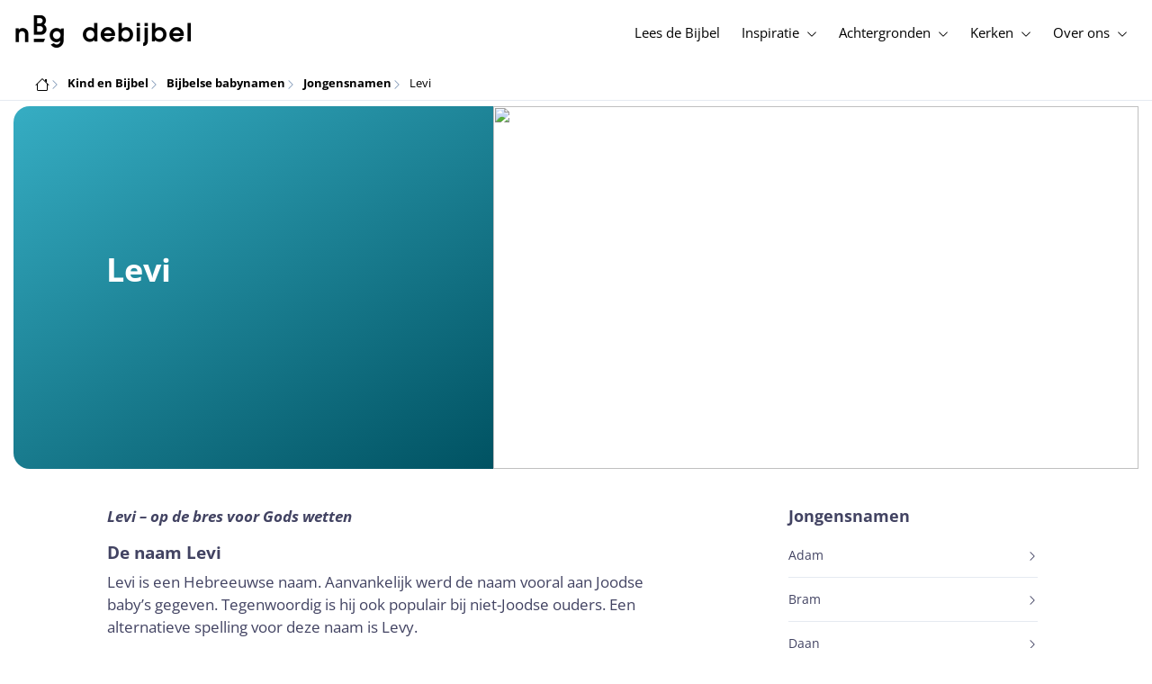

--- FILE ---
content_type: text/html; charset=utf-8
request_url: https://www.debijbel.nl/levi
body_size: 38155
content:
<!DOCTYPE html><html lang="nl" data-critters-container><head>
    <meta charset="utf-8">
    <title>Levi</title>
    <base href="/">
    <meta name="viewport" content="width=device-width, initial-scale=1.0, maximum-scale=1.0, user-scalable=0">
    <!-- TODO: inject manifest for the current brand  -->
    <link rel="manifest" href="manifest.json">
  <style>:root{--color-primary:46, 104, 227;--color-secondary:255, 106, 0;--color-secondaryOld:45, 165, 222;--color-grayDark:4, 6, 50;--color-grayMedium:#424362;--color-grayLight:#889fbc;--color-grayExtraLight:#e5eaf1;--color-cta:#13d281;--color-plusAlpha:#fff4d6;--color-plusBravo:#ff6a00;--color-plusCharlie:#ffbd00;--color-highlight-text:#eff7ff;--color-border-block:#E5EAF1;--color-dark:#040632;--color-highlight-yellow:#FFF598;--color-highlight-orange:#FF885F;--color-highlight-blue:#80D5FC;--color-highlight-green:#A5D6A6;--color-highlight:#00ba6b;--color-background-gray:#eff7ff;--color-success-light:#d5f5e8;--color-sepia:#fbf1e6;--line-color:#FFC7B8}*,:before,:after{--tw-border-spacing-x:0;--tw-border-spacing-y:0;--tw-translate-x:0;--tw-translate-y:0;--tw-rotate:0;--tw-skew-x:0;--tw-skew-y:0;--tw-scale-x:1;--tw-scale-y:1;--tw-pan-x: ;--tw-pan-y: ;--tw-pinch-zoom: ;--tw-scroll-snap-strictness:proximity;--tw-gradient-from-position: ;--tw-gradient-via-position: ;--tw-gradient-to-position: ;--tw-ordinal: ;--tw-slashed-zero: ;--tw-numeric-figure: ;--tw-numeric-spacing: ;--tw-numeric-fraction: ;--tw-ring-inset: ;--tw-ring-offset-width:0px;--tw-ring-offset-color:#fff;--tw-ring-color:rgb(59 130 246 / .5);--tw-ring-offset-shadow:0 0 #0000;--tw-ring-shadow:0 0 #0000;--tw-shadow:0 0 #0000;--tw-shadow-colored:0 0 #0000;--tw-blur: ;--tw-brightness: ;--tw-contrast: ;--tw-grayscale: ;--tw-hue-rotate: ;--tw-invert: ;--tw-saturate: ;--tw-sepia: ;--tw-drop-shadow: ;--tw-backdrop-blur: ;--tw-backdrop-brightness: ;--tw-backdrop-contrast: ;--tw-backdrop-grayscale: ;--tw-backdrop-hue-rotate: ;--tw-backdrop-invert: ;--tw-backdrop-opacity: ;--tw-backdrop-saturate: ;--tw-backdrop-sepia: ;--tw-contain-size: ;--tw-contain-layout: ;--tw-contain-paint: ;--tw-contain-style: }*,:before,:after{box-sizing:border-box;border-width:0;border-style:solid;border-color:#e5e7eb}:before,:after{--tw-content:""}html{line-height:1.5;-webkit-text-size-adjust:100%;tab-size:4;font-family:ui-sans-serif,system-ui,sans-serif,"Apple Color Emoji","Segoe UI Emoji",Segoe UI Symbol,"Noto Color Emoji";font-feature-settings:normal;font-variation-settings:normal;-webkit-tap-highlight-color:transparent}body{margin:0;line-height:inherit}html{font-size:16px;color:var(--color-content-800)}</style><style>:root{--color-primary: 46, 104, 227;--color-secondary: 255, 106, 0;--color-secondaryOld: 45, 165, 222;--color-grayDark: 4, 6, 50;--color-grayMedium: #424362;--color-grayLight: #889fbc;--color-grayExtraLight: #e5eaf1;--color-cta: #13d281;--color-plusAlpha: #fff4d6;--color-plusBravo: #ff6a00;--color-plusCharlie: #ffbd00;--color-highlight-text: #eff7ff;--color-border-block: #E5EAF1;--color-dark: #040632;--color-highlight-yellow: #FFF598;--color-highlight-orange: #FF885F;--color-highlight-blue: #80D5FC;--color-highlight-green: #A5D6A6;--color-highlight: #00ba6b;--color-background-gray: #eff7ff;--color-success-light: #d5f5e8;--color-sepia: #fbf1e6;--line-color: #FFC7B8}*,:before,:after{--tw-border-spacing-x: 0;--tw-border-spacing-y: 0;--tw-translate-x: 0;--tw-translate-y: 0;--tw-rotate: 0;--tw-skew-x: 0;--tw-skew-y: 0;--tw-scale-x: 1;--tw-scale-y: 1;--tw-pan-x: ;--tw-pan-y: ;--tw-pinch-zoom: ;--tw-scroll-snap-strictness: proximity;--tw-gradient-from-position: ;--tw-gradient-via-position: ;--tw-gradient-to-position: ;--tw-ordinal: ;--tw-slashed-zero: ;--tw-numeric-figure: ;--tw-numeric-spacing: ;--tw-numeric-fraction: ;--tw-ring-inset: ;--tw-ring-offset-width: 0px;--tw-ring-offset-color: #fff;--tw-ring-color: rgb(59 130 246 / .5);--tw-ring-offset-shadow: 0 0 #0000;--tw-ring-shadow: 0 0 #0000;--tw-shadow: 0 0 #0000;--tw-shadow-colored: 0 0 #0000;--tw-blur: ;--tw-brightness: ;--tw-contrast: ;--tw-grayscale: ;--tw-hue-rotate: ;--tw-invert: ;--tw-saturate: ;--tw-sepia: ;--tw-drop-shadow: ;--tw-backdrop-blur: ;--tw-backdrop-brightness: ;--tw-backdrop-contrast: ;--tw-backdrop-grayscale: ;--tw-backdrop-hue-rotate: ;--tw-backdrop-invert: ;--tw-backdrop-opacity: ;--tw-backdrop-saturate: ;--tw-backdrop-sepia: ;--tw-contain-size: ;--tw-contain-layout: ;--tw-contain-paint: ;--tw-contain-style: }*,:before,:after{box-sizing:border-box;border-width:0;border-style:solid;border-color:#e5e7eb}:before,:after{--tw-content: ""}html{line-height:1.5;-webkit-text-size-adjust:100%;tab-size:4;font-family:ui-sans-serif,system-ui,sans-serif,"Apple Color Emoji","Segoe UI Emoji",Segoe UI Symbol,"Noto Color Emoji";font-feature-settings:normal;font-variation-settings:normal;-webkit-tap-highlight-color:transparent}body{margin:0;line-height:inherit}h1,h3{font-size:inherit;font-weight:inherit}a{color:inherit;text-decoration:inherit}b,strong{font-weight:bolder}button{font-family:inherit;font-feature-settings:inherit;font-variation-settings:inherit;font-size:100%;font-weight:inherit;line-height:inherit;letter-spacing:inherit;color:inherit;margin:0;padding:0}button{text-transform:none}button{-webkit-appearance:button;background-color:transparent;background-image:none}h1,h3,p{margin:0}ul{list-style:none;margin:0;padding:0}button{cursor:pointer}img,svg{display:block;vertical-align:middle}img{max-width:100%;height:auto}html{font-size:16px;color:var(--color-content-800)}h1,h3{hyphens:auto;hyphenate-limit-chars:12 5 5}.sr-only{position:absolute;width:1px;height:1px;padding:0;margin:-1px;overflow:hidden;clip:rect(0,0,0,0);white-space:nowrap;border-width:0}.pointer-events-none{pointer-events:none}.pointer-events-auto{pointer-events:auto}.absolute{position:absolute}.relative{position:relative}.sticky{position:sticky}.inset-0{inset:0}.right-1{right:.25rem}.top-0{top:0}.top-2{top:.5rem}.top-\[72px\]{top:72px}.z-10{z-index:10}.z-30{z-index:30}.z-50{z-index:50}.m-auto{margin:auto}.-mx-4{margin-left:-1rem;margin-right:-1rem}.mx-4{margin-left:1rem;margin-right:1rem}.mx-auto{margin-left:auto;margin-right:auto}.-mt-2{margin-top:-.5rem}.mb-12{margin-bottom:3rem}.mb-2{margin-bottom:.5rem}.mb-4{margin-bottom:1rem}.mb-6{margin-bottom:1.5rem}.ml-2{margin-left:.5rem}.ml-3{margin-left:.75rem}.mr-2{margin-right:.5rem}.mr-4{margin-right:1rem}.mt-2{margin-top:.5rem}.mt-3{margin-top:.75rem}.mt-4{margin-top:1rem}.mt-\[2px\]{margin-top:2px}.line-clamp-1{overflow:hidden;display:-webkit-box;-webkit-box-orient:vertical;-webkit-line-clamp:1}.block{display:block}.inline-block{display:inline-block}.inline{display:inline}.flex{display:flex}.inline-flex{display:inline-flex}.grid{display:grid}.hidden{display:none}.\!aspect-video{aspect-ratio:16 / 9!important}.h-1{height:.25rem}.h-1\.5{height:.375rem}.h-10{height:2.5rem}.h-100vh{height:100vh}.h-11{height:2.75rem}.h-12{height:3rem}.h-3{height:.75rem}.h-4{height:1rem}.h-6{height:1.5rem}.h-8{height:2rem}.h-\[18px\]{height:18px}.h-fit{height:-moz-fit-content;height:fit-content}.h-full{height:100%}.max-h-screen{max-height:100vh}.w-3{width:.75rem}.w-32{width:8rem}.w-4{width:1rem}.w-6{width:1.5rem}.w-8{width:2rem}.w-\[18px\]{width:18px}.w-\[8\.25rem\]{width:8.25rem}.w-full{width:100%}.min-w-fit{min-width:-moz-fit-content;min-width:fit-content}.max-w-\[610px\]{max-width:610px}.max-w-container{max-width:1250px}.flex-grow{flex-grow:1}.transform{transform:translate(var(--tw-translate-x),var(--tw-translate-y)) rotate(var(--tw-rotate)) skew(var(--tw-skew-x)) skewY(var(--tw-skew-y)) scaleX(var(--tw-scale-x)) scaleY(var(--tw-scale-y))}.cursor-pointer{cursor:pointer}.grid-cols-1{grid-template-columns:repeat(1,minmax(0,1fr))}.grid-cols-3{grid-template-columns:repeat(3,minmax(0,1fr))}.grid-cols-4{grid-template-columns:repeat(4,minmax(0,1fr))}.flex-row{flex-direction:row}.flex-col{flex-direction:column}.items-start{align-items:flex-start}.items-center{align-items:center}.justify-start{justify-content:flex-start}.justify-end{justify-content:flex-end}.justify-center{justify-content:center}.justify-between{justify-content:space-between}.justify-around{justify-content:space-around}.gap-2{gap:.5rem}.gap-6{gap:1.5rem}.gap-y-3{row-gap:.75rem}.space-x-8>:not([hidden])~:not([hidden]){--tw-space-x-reverse: 0;margin-right:calc(2rem * var(--tw-space-x-reverse));margin-left:calc(2rem * calc(1 - var(--tw-space-x-reverse)))}.self-center{align-self:center}.overflow-hidden{overflow:hidden}.overflow-y-auto{overflow-y:auto}.overflow-x-hidden{overflow-x:hidden}.truncate{overflow:hidden;text-overflow:ellipsis;white-space:nowrap}.text-ellipsis{text-overflow:ellipsis}.break-words{overflow-wrap:break-word}.rounded-3xl{border-radius:1.5rem}.rounded-full{border-radius:9999px}.rounded-lg{border-radius:.5rem}.border-b{border-bottom-width:1px}.border-b-4{border-bottom-width:4px}.border-l-4{border-left-width:4px}.border-t{border-top-width:1px}.border-grayExtraLight{border-color:var(--color-grayExtraLight)}.border-transparent{border-color:transparent}.bg-cta{background-color:var(--color-cta)}.bg-gradientPrimary{--tw-bg-opacity: 1;background-color:rgba(var(--color-gradient-primary),var(--tw-bg-opacity, 1))}.bg-grayDark{--tw-bg-opacity: 1;background-color:rgba(var(--color-grayDark),var(--tw-bg-opacity, 1))}.bg-grayExtraLight{background-color:var(--color-grayExtraLight)}.bg-pink-50{--tw-bg-opacity: 1;background-color:rgb(253 242 248 / var(--tw-bg-opacity, 1))}.bg-primary{--tw-bg-opacity: 1;background-color:rgba(var(--color-primary),var(--tw-bg-opacity, 1))}.bg-secondary{--tw-bg-opacity: 1;background-color:rgba(var(--color-secondary),var(--tw-bg-opacity, 1))}.bg-white{--tw-bg-opacity: 1;background-color:rgb(255 255 255 / var(--tw-bg-opacity, 1))}.bg-opacity-20{--tw-bg-opacity: .2}.bg-opacity-5{--tw-bg-opacity: .05}.fill-cta{fill:var(--color-cta)}.fill-white{fill:#fff}.object-cover{object-fit:cover}.px-0\.5{padding-left:.125rem;padding-right:.125rem}.px-3{padding-left:.75rem;padding-right:.75rem}.px-4{padding-left:1rem;padding-right:1rem}.px-5{padding-left:1.25rem;padding-right:1.25rem}.px-6{padding-left:1.5rem;padding-right:1.5rem}.py-2\.5{padding-top:.625rem;padding-bottom:.625rem}.py-3{padding-top:.75rem;padding-bottom:.75rem}.py-4{padding-top:1rem;padding-bottom:1rem}.py-6{padding-top:1.5rem;padding-bottom:1.5rem}.py-9{padding-top:2.25rem;padding-bottom:2.25rem}.py-\[1px\]{padding-top:1px;padding-bottom:1px}.pb-1{padding-bottom:.25rem}.pb-2{padding-bottom:.5rem}.pb-3{padding-bottom:.75rem}.pb-4{padding-bottom:1rem}.pb-9{padding-bottom:2.25rem}.pl-1{padding-left:.25rem}.pl-4{padding-left:1rem}.pr-1{padding-right:.25rem}.pr-4{padding-right:1rem}.pt-4{padding-top:1rem}.pt-9{padding-top:2.25rem}.pt-\[26px\]{padding-top:26px}.text-center{text-align:center}.align-middle{vertical-align:middle}.text-2xs{font-size:.8125rem;line-height:1rem}.text-3xl{font-size:2.0625rem;line-height:1.75em}.text-3xs{font-size:.6875rem;line-height:1rem}.text-\[12px\]{font-size:12px}.text-base{font-size:1.0625rem;line-height:1.5rem}.text-lg{font-size:1.125rem;line-height:1.5rem}.text-sm{font-size:.9375rem;line-height:1.25rem}.text-xs{font-size:.875rem;line-height:1rem}.font-bold{font-weight:700}.uppercase{text-transform:uppercase}.italic{font-style:italic}.leading-6{line-height:1.5rem}.leading-7{line-height:1.75rem}.leading-\[1\.5\]{line-height:1.5}.leading-\[48px\]{line-height:48px}.tracking-wider{letter-spacing:.05em}.text-dark{color:var(--color-dark)}.text-grayLight{color:var(--color-grayLight)}.text-grayMedium{color:var(--color-grayMedium)}.text-secondary{--tw-text-opacity: 1;color:rgba(var(--color-secondary),var(--tw-text-opacity, 1))}.text-white{--tw-text-opacity: 1;color:rgb(255 255 255 / var(--tw-text-opacity, 1))}.opacity-50{opacity:.5}.shadow-lg{--tw-shadow: 0 10px 15px -3px rgb(0 0 0 / .1), 0 4px 6px -4px rgb(0 0 0 / .1);--tw-shadow-colored: 0 10px 15px -3px var(--tw-shadow-color), 0 4px 6px -4px var(--tw-shadow-color);box-shadow:var(--tw-ring-offset-shadow, 0 0 #0000),var(--tw-ring-shadow, 0 0 #0000),var(--tw-shadow)}.transition{transition-property:color,background-color,border-color,text-decoration-color,fill,stroke,opacity,box-shadow,transform,filter,backdrop-filter;transition-timing-function:cubic-bezier(.4,0,.2,1);transition-duration:.15s}.transition-opacity{transition-property:opacity;transition-timing-function:cubic-bezier(.4,0,.2,1);transition-duration:.15s}.transition-width{transition-property:width;transition-timing-function:cubic-bezier(.4,0,.2,1);transition-duration:.15s}.duration-1000{transition-duration:1s}.duration-150{transition-duration:.15s}.duration-700{transition-duration:.7s}.ease-in{transition-timing-function:cubic-bezier(.4,0,1,1)}.after\:block:after{content:var(--tw-content);display:block}.after\:h-2:after{content:var(--tw-content);height:.5rem}.hover\:border-secondary:hover{--tw-border-opacity: 1;border-color:rgba(var(--color-secondary),var(--tw-border-opacity, 1))}.hover\:text-primary:hover{--tw-text-opacity: 1;color:rgba(var(--color-primary),var(--tw-text-opacity, 1))}.hover\:text-secondary:hover{--tw-text-opacity: 1;color:rgba(var(--color-secondary),var(--tw-text-opacity, 1))}.group:hover .group-hover\:text-primary{--tw-text-opacity: 1;color:rgba(var(--color-primary),var(--tw-text-opacity, 1))}.group:hover .group-hover\:opacity-100{opacity:1}@media (min-width: 640px){.sm\:mx-0{margin-left:0;margin-right:0}.sm\:w-auto{width:auto}}@media (min-width: 1024px){.lg\:sticky{position:sticky}.lg\:top-4{top:1rem}.lg\:-mt-16{margin-top:-4rem}.lg\:mb-0{margin-bottom:0}.lg\:mb-6{margin-bottom:1.5rem}.lg\:ml-auto{margin-left:auto}.lg\:mr-3{margin-right:.75rem}.lg\:mr-4{margin-right:1rem}.lg\:mr-5{margin-right:1.25rem}.lg\:mt-0{margin-top:0}.lg\:block{display:block}.lg\:inline{display:inline}.lg\:flex{display:flex}.lg\:inline-flex{display:inline-flex}.lg\:hidden{display:none}.lg\:h-1\.5{height:.375rem}.lg\:h-12{height:3rem}.lg\:h-4{height:1rem}.lg\:h-8{height:2rem}.lg\:h-\[72px\]{height:72px}.lg\:h-hero{height:403px}.lg\:w-2\/6{width:33.333333%}.lg\:w-4{width:1rem}.lg\:w-4\/6{width:66.666667%}.lg\:w-\[533px\]{width:533px}.lg\:w-\[717px\]{width:717px}.lg\:min-w-\[200px\]{min-width:200px}.lg\:max-w-\[376px\]{max-width:376px}.lg\:flex-1{flex:1 1 0%}.lg\:grid-cols-3{grid-template-columns:repeat(3,minmax(0,1fr))}.lg\:flex-row{flex-direction:row}.lg\:justify-center{justify-content:center}.lg\:justify-between{justify-content:space-between}.lg\:space-x-4>:not([hidden])~:not([hidden]){--tw-space-x-reverse: 0;margin-right:calc(1rem * var(--tw-space-x-reverse));margin-left:calc(1rem * calc(1 - var(--tw-space-x-reverse)))}.lg\:rounded-none{border-radius:0}.lg\:rounded-l-2xl{border-top-left-radius:1.125rem;border-bottom-left-radius:1.125rem}.lg\:rounded-r-2xl{border-top-right-radius:1.125rem;border-bottom-right-radius:1.125rem}.lg\:rounded-r-none{border-top-right-radius:0;border-bottom-right-radius:0}.lg\:border-0{border-width:0px}.lg\:bg-black{--tw-bg-opacity: 1;background-color:rgb(0 0 0 / var(--tw-bg-opacity, 1))}.lg\:bg-white{--tw-bg-opacity: 1;background-color:rgb(255 255 255 / var(--tw-bg-opacity, 1))}.lg\:bg-cover{background-size:cover}.lg\:bg-center{background-position:center}.lg\:px-0{padding-left:0;padding-right:0}.lg\:px-4{padding-left:1rem;padding-right:1rem}.lg\:px-5{padding-left:1.25rem;padding-right:1.25rem}.lg\:px-6{padding-left:1.5rem;padding-right:1.5rem}.lg\:px-7{padding-left:1.75rem;padding-right:1.75rem}.lg\:py-10{padding-top:2.5rem;padding-bottom:2.5rem}.lg\:py-14{padding-top:3.5rem;padding-bottom:3.5rem}.lg\:pb-0{padding-bottom:0}.lg\:pr-28{padding-right:7rem}.lg\:pr-4{padding-right:1rem}.lg\:pt-14{padding-top:3.5rem}.lg\:text-\[36px\]{font-size:36px}.lg\:text-base{font-size:1.0625rem;line-height:1.5rem}.lg\:text-white{--tw-text-opacity: 1;color:rgb(255 255 255 / var(--tw-text-opacity, 1))}.lg\:underline{text-decoration-line:underline}.lg\:opacity-5{opacity:.05}}@media (min-width: 1280px){.xl\:mx-auto{margin-left:auto;margin-right:auto}.xl\:p-0{padding:0}.xl\:px-0{padding-left:0;padding-right:0}}
</style><link rel="stylesheet" href="styles.c6be88ed5f2f0ed1.css" media="print" onload="this.media='all'"><noscript><link rel="stylesheet" href="styles.c6be88ed5f2f0ed1.css" media="all"></noscript><link rel="preload" href="/assets/fonts/openSans/openSans-Regular.woff2" as="font" type="font/woff2" crossorigin><link rel="preload" href="/assets/fonts/openSans/openSans-Italic.woff2" as="font" type="font/woff2" crossorigin><link rel="preload" href="/assets/fonts/openSans/openSans-Bold.woff2" as="font" type="font/woff2" crossorigin><link rel="preload" href="/assets/fonts/openSans/openSans-BoldItalic.woff2" as="font" type="font/woff2" crossorigin><style>
        html {
          font-family: 'OpenSans', sans-serif;
        }
        
        @font-face {
          font-family:"OpenSans";
          src: local('OpenSans Regular'), local('OpenSans-Regular'),
            url('assets/fonts/openSans/openSans-Regular.woff2') format('woff2'),
            url('assets/fonts/openSans/openSans-Regular.woff') format('woff');
          font-display: swap;
          font-style:normal;font-weight:normal;
        }
        
        @font-face {
          font-family:"OpenSans";
          src: local('OpenSans Italic'), local('OpenSans-Italic'),
            url('assets/fonts/openSans/openSans-Italic.woff2') format('woff2'),
            url('assets/fonts/openSans/openSans-Italic.woff') format('woff');
          font-display: swap;
          font-style:italic;font-weight:normal;
        }
        
        @font-face {
          font-family:"OpenSans";
          src: local('OpenSans Bold'), local('OpenSans-Bold'),
            url('assets/fonts/openSans/openSans-Bold.woff2') format('woff2'),
            url('assets/fonts/openSans/openSans-Bold.woff') format('woff');
          font-display: swap;
          font-style:normal;font-weight:bold;
        }
        
        @font-face {
          font-family:"OpenSans";
          src: local('OpenSans BoldItalic'), local('OpenSans-BoldItalic'),
            url('assets/fonts/openSans/openSans-BoldItalic.woff2') format('woff2'),
            url('assets/fonts/openSans/openSans-BoldItalic.woff') format('woff');
          font-display: swap;
          font-style:italic;font-weight:bold;
        }
        </style><link rel="icon" type="image/x-icon" href="https://storage.googleapis.com/ibep-prod.appspot.com/brand/nbg/nbg.favicon.ico?GoogleAccessId=firebase-adminsdk-5de4x%40ibep-prod.iam.gserviceaccount.com&amp;Expires=2278627200&amp;Signature=cObYqu8HFri%2BEHQx4R7TJ6kvAoY1VHNw1I%2B%2FmkK88gSOvkuasUjXy81PkX4T79TpSopVVXnVumtVmYKxjVj5I3TP%2BmTDt0RjTGOviC%2BjMYVMKMwJ3btM2xEiSAu%2BucEliqlRXvHJologmgNlHvE8pqdzwWO2k%2B7HdGEs4VBQOlv1Lnz6y4EaiP%2Fp5vY5%2Fatt7Z6QSqEjATzRFM7i47C1r%2Bg3ilosswBY2VVHv%2F3rNinPat%2BXiqc71tx00wdRzianNWg8%2BatcnOFZkCSdErWxkzmFyaksZLFLZ0EtfoBN34Cn4u44b8A7CAacluQt33gh9u8FGMNH80ljmjdxpq%2Ftpw%3D%3D"><meta property="og:title" content="Levi"><meta name="twitter:title" content="Levi"><meta name="description" content="Levi is een Hebreeuwse naam. Aanvankelijk werd de naam vooral aan Joodse baby’s gegeven. Tegenwoordig is hij ook populair bij niet-Joodse ouders. Een ..."><meta property="og:description" content="Levi is een Hebreeuwse naam. Aanvankelijk werd de naam vooral aan Joodse baby’s gegeven. Tegenwoordig is hij ook populair bij niet-Joodse ouders. Een ..."><meta name="twitter:description" content="Levi is een Hebreeuwse naam. Aanvankelijk werd de naam vooral aan Joodse baby’s gegeven. Tegenwoordig is hij ook populair bij niet-Joodse ouders. Een ..."><meta property="og:type" content="website"><meta property="og:image" content="https://cms.ibep-prod.com/app/uploads/sites/2/2023/02/template-kind-en-Bijbel-website15-1536x1063."><meta name="twitter:image" content="https://cms.ibep-prod.com/app/uploads/sites/2/2023/02/template-kind-en-Bijbel-website15-1536x1063."><meta property="og:url" content="https://www.debijbel.nl/levi"><meta name="twitter:url" content="https://www.debijbel.nl/levi"><meta http-equiv="Content-Security-Policy" content="default-src 'self' https://api.ibep-dev.com wss://u0f66ngvbb.execute-api.us-east-2.amazonaws.com/dev cms.ibep-dev.com nbg-auth.ibep-dev.com https://api.ibep-prod.com wss://hd0agw1xri.execute-api.us-east-2.amazonaws.com/prod cms.ibep-prod.com nbg-auth.ibep-prod.com https://api.ibep-staging.com wss://cny3wvor6f.execute-api.us-east-2.amazonaws.com/staging cms.ibep-staging.com nbg-auth.ibep-staging.com https://api.ibep-test.com wss://e5cbjrq6gk.execute-api.us-east-2.amazonaws.com/test cms.ibep-test.com nbg-auth.ibep-test.com www.youtube.com www.youtube-nocookie.com player.vimeo.com open.spotify.com public-player-widget.webradiosite.com streamyard.com *.hs-analytics.net *.hs-banner.com *.hscollectedforms.net *.hubspot.com *.hsforms.com *.hsforms.net *.hs-scripts.com *.hs-sites-eu1.com hubspot-forms-static-embed-eu1.s3.amazonaws.com forms.office.com *.jotform.com developers.kakao.com *.kakaocdn.net story.kakao.com kapi.kakao.com *.kakao.com digiaccess.org *.eu.mautic.net *.digiaccess.org matomo.rackfish.com *.acast.com *.die-bibel.de static.ads-twitter.com nexus.ensighten.com td.doubleclick.net stats.g.doubleclick.net spenden.twingle.de *.customgpt.ai *.licdn.com www.gstatic.com www.google.com surveys.enalyzer.com *.omappapi.com optinmonster.com http://engage.biblijosdraugija.lt https://engage.biblijosdraugija.lt code.etracker.com www.etracker.de facebook.com *.facebook.com connect.facebook.net cdn.cookielaw.org geolocation.onetrust.com privacyportal-eu.onetrust.com file-examples.com www.googletagmanager.com www.bytesroute.com app.bytesroute.com bytesroute-backend.herokuapp.com use.typekit.net *.typekit.net *.google-analytics.com analytics.google.com *.analytics.google.com *.ingest.sentry.io d1weibdish4e0y.cloudfront.net d3t5ogzx22a7ri.cloudfront.net d1hkpuz2o5a2xw.cloudfront.net d1bxy2pveef3fq.cloudfront.net mautic.bijbelgenootschap.nl fonts.googleapis.com www.google.pt fonts.gstatic.com prezi-nocookies.com *.prezicdn.net wss://ws.hotjar.com *.hotjar.com *.hotjar.io buzzsprout.com www.buzzsprout.com cdn.onesignal.com onesignal.com bytesroute.com *.bytesroute.com *.webradiosite.com widget.spreaker.com *.spreaker.com *.canva.com *.clarity.ms m.debijbel.nl ofertas.sbb.org.br docs.google.com forms.clickup.com app-cdn.clickup.com 'unsafe-inline'; img-src * data:; frame-src 'self' https://api.ibep-dev.com wss://u0f66ngvbb.execute-api.us-east-2.amazonaws.com/dev cms.ibep-dev.com nbg-auth.ibep-dev.com https://api.ibep-prod.com wss://hd0agw1xri.execute-api.us-east-2.amazonaws.com/prod cms.ibep-prod.com nbg-auth.ibep-prod.com https://api.ibep-staging.com wss://cny3wvor6f.execute-api.us-east-2.amazonaws.com/staging cms.ibep-staging.com nbg-auth.ibep-staging.com https://api.ibep-test.com wss://e5cbjrq6gk.execute-api.us-east-2.amazonaws.com/test cms.ibep-test.com nbg-auth.ibep-test.com www.youtube.com www.youtube-nocookie.com player.vimeo.com open.spotify.com public-player-widget.webradiosite.com streamyard.com *.hs-analytics.net *.hs-banner.com *.hscollectedforms.net *.hubspot.com *.hsforms.com *.hsforms.net *.hs-scripts.com *.hs-sites-eu1.com hubspot-forms-static-embed-eu1.s3.amazonaws.com forms.office.com *.jotform.com developers.kakao.com *.kakaocdn.net story.kakao.com kapi.kakao.com *.kakao.com digiaccess.org *.eu.mautic.net *.digiaccess.org matomo.rackfish.com *.acast.com *.die-bibel.de static.ads-twitter.com nexus.ensighten.com td.doubleclick.net stats.g.doubleclick.net spenden.twingle.de *.customgpt.ai *.licdn.com www.gstatic.com www.google.com surveys.enalyzer.com *.omappapi.com optinmonster.com http://engage.biblijosdraugija.lt https://engage.biblijosdraugija.lt code.etracker.com www.etracker.de facebook.com *.facebook.com connect.facebook.net cdn.cookielaw.org geolocation.onetrust.com privacyportal-eu.onetrust.com file-examples.com www.googletagmanager.com www.bytesroute.com app.bytesroute.com bytesroute-backend.herokuapp.com use.typekit.net *.typekit.net *.google-analytics.com analytics.google.com *.analytics.google.com *.ingest.sentry.io d1weibdish4e0y.cloudfront.net d3t5ogzx22a7ri.cloudfront.net d1hkpuz2o5a2xw.cloudfront.net d1bxy2pveef3fq.cloudfront.net mautic.bijbelgenootschap.nl fonts.googleapis.com www.google.pt fonts.gstatic.com prezi-nocookies.com *.prezicdn.net wss://ws.hotjar.com *.hotjar.com *.hotjar.io buzzsprout.com www.buzzsprout.com cdn.onesignal.com onesignal.com bytesroute.com *.bytesroute.com *.webradiosite.com widget.spreaker.com *.spreaker.com *.canva.com *.clarity.ms m.debijbel.nl ofertas.sbb.org.br docs.google.com forms.clickup.com app-cdn.clickup.com"><style ng-app-id="IBEP-main">[_nghost-IBEP-main-c2071628769]{position:relative;display:block;pointer-events:none}[_nghost-IBEP-main-c2071628769]   .ngx-spinner[_ngcontent-IBEP-main-c2071628769]{transition:.35s linear all;display:block;position:absolute;top:5px;left:0px}[_nghost-IBEP-main-c2071628769]   .ngx-spinner[_ngcontent-IBEP-main-c2071628769]   .ngx-spinner-icon[_ngcontent-IBEP-main-c2071628769]{width:14px;height:14px;border:solid 2px transparent;border-top-color:inherit;border-left-color:inherit;border-radius:50%;-webkit-animation:_ngcontent-IBEP-main-c2071628769_loading-bar-spinner .4s linear infinite;animation:_ngcontent-IBEP-main-c2071628769_loading-bar-spinner .4s linear infinite}[_nghost-IBEP-main-c2071628769]   .ngx-bar[_ngcontent-IBEP-main-c2071628769]{transition:width .35s;position:absolute;top:0;left:0;width:100%;height:2px;border-bottom-right-radius:1px;border-top-right-radius:1px}[dir=rtl]   [_nghost-IBEP-main-c2071628769]   .ngx-bar[_ngcontent-IBEP-main-c2071628769]{right:0;left:unset}[fixed=true][_nghost-IBEP-main-c2071628769]{z-index:10002}[fixed=true][_nghost-IBEP-main-c2071628769]   .ngx-bar[_ngcontent-IBEP-main-c2071628769]{position:fixed}[fixed=true][_nghost-IBEP-main-c2071628769]   .ngx-spinner[_ngcontent-IBEP-main-c2071628769]{position:fixed;top:10px;left:10px}[dir=rtl]   [fixed=true][_nghost-IBEP-main-c2071628769]   .ngx-spinner[_ngcontent-IBEP-main-c2071628769]{right:10px;left:unset}@-webkit-keyframes _ngcontent-IBEP-main-c2071628769_loading-bar-spinner{0%{transform:rotate(0)}to{transform:rotate(360deg)}}@keyframes _ngcontent-IBEP-main-c2071628769_loading-bar-spinner{0%{transform:rotate(0)}to{transform:rotate(360deg)}}</style><style ng-app-id="IBEP-main">.flyout[_ngcontent-IBEP-main-c1170487364], .overlay[_ngcontent-IBEP-main-c1170487364] {
  display: none;
}

.test[_ngcontent-IBEP-main-c1170487364] {
  grid-column-start: 2;
  grid-row-start: 1;
}

.menu-item-container[_ngcontent-IBEP-main-c1170487364]:hover   .flyout[_ngcontent-IBEP-main-c1170487364] {
  display: block;
}

.active[_ngcontent-IBEP-main-c1170487364] {
  font-weight: bold;
}

.item[_ngcontent-IBEP-main-c1170487364], .button[_ngcontent-IBEP-main-c1170487364] {
  font-weight: inherit;
}

a.disabled[_ngcontent-IBEP-main-c1170487364] {
  pointer-events: none;
  cursor: default;
}</style><style ng-app-id="IBEP-main">.default[_ngcontent-IBEP-main-c2830398547] {
  border-width: 1px;
  --tw-bg-opacity: 1;
  background-color: rgb(255 255 255 / var(--tw-bg-opacity, 1));
  transition-property: color, background-color, border-color, text-decoration-color, fill, stroke, opacity, box-shadow, transform, filter, backdrop-filter;
  transition-timing-function: cubic-bezier(0.4, 0, 0.2, 1);
  transition-duration: 300ms;
}

.default[_ngcontent-IBEP-main-c2830398547]:hover {
  --tw-border-opacity: 1;
  border-color: rgba(var(--color-primary), var(--tw-border-opacity, 1));
}

.primary[_ngcontent-IBEP-main-c2830398547] {
  --tw-bg-opacity: 1;
  background-color: rgba(var(--color-primary), var(--tw-bg-opacity, 1));
  --tw-text-opacity: 1;
  color: rgb(255 255 255 / var(--tw-text-opacity, 1));
}

.primary[_ngcontent-IBEP-main-c2830398547]:hover {
  background-color: rgba(var(--color-primary), var(--tw-bg-opacity, 1));
  --tw-bg-opacity: 0.9;
}

.secondary[_ngcontent-IBEP-main-c2830398547] {
  --tw-bg-opacity: 1;
  background-color: rgba(var(--color-secondary), var(--tw-bg-opacity, 1));
  --tw-text-opacity: 1;
  color: rgb(255 255 255 / var(--tw-text-opacity, 1));
}

.secondary[_ngcontent-IBEP-main-c2830398547]:hover {
  --tw-bg-opacity: 1;
  background-color: rgba(var(--color-primary), var(--tw-bg-opacity, 1));
}

.white[_ngcontent-IBEP-main-c2830398547] {
  --tw-bg-opacity: 1;
  background-color: rgb(255 255 255 / var(--tw-bg-opacity, 1));
  --tw-text-opacity: 1;
  color: rgb(0 0 0 / var(--tw-text-opacity, 1));
}

.white[_ngcontent-IBEP-main-c2830398547]:hover {
  --tw-text-opacity: 1;
  color: rgba(var(--color-primary), var(--tw-text-opacity, 1));
}

.transparent[_ngcontent-IBEP-main-c2830398547] {
  --tw-bg-opacity: 0.05;
}

.premium[_ngcontent-IBEP-main-c2830398547] {
  border-width: 1px;
  --tw-border-opacity: 1;
  border-color: rgb(255 255 255 / var(--tw-border-opacity, 1));
  background-color: rgba(var(--color-secondary), var(--tw-bg-opacity, 1));
  --tw-bg-opacity: 0.1;
  transition-property: color, background-color, border-color, text-decoration-color, fill, stroke, opacity, box-shadow, transform, filter, backdrop-filter;
  transition-timing-function: cubic-bezier(0.4, 0, 0.2, 1);
  transition-duration: 300ms;
}

.premium[_ngcontent-IBEP-main-c2830398547]:hover {
  --tw-border-opacity: 1;
  border-color: rgba(var(--color-secondary), var(--tw-border-opacity, 1));
}

.gray[_ngcontent-IBEP-main-c2830398547] {
  background-color: var(--color-grayExtraLight);
  color: var(--color-grayMedium);
}

.gray[_ngcontent-IBEP-main-c2830398547]:hover {
  --tw-text-opacity: 1;
  color: rgba(var(--color-grayDark), var(--tw-text-opacity, 1));
}

.gray-light[_ngcontent-IBEP-main-c2830398547] {
  background-color: var(--color-grayExtraLight);
  color: var(--color-grayLight);
}

.gray-light[_ngcontent-IBEP-main-c2830398547]:hover {
  color: var(--color-grayLight);
}

.conversion[_ngcontent-IBEP-main-c2830398547] {
  background-color: var(--color-plusAlpha);
  color: var(--color-plusBravo);
}

.conversion[_ngcontent-IBEP-main-c2830398547]:hover {
  --tw-bg-opacity: 0.9;
}

.cta[_ngcontent-IBEP-main-c2830398547] {
  background-color: var(--color-cta);
  --tw-text-opacity: 1;
  color: rgb(255 255 255 / var(--tw-text-opacity, 1));
}

.cta[_ngcontent-IBEP-main-c2830398547]:hover {
  background-color: var(--color-cta);
  --tw-bg-opacity: 0.9;
}

.highlight[_ngcontent-IBEP-main-c2830398547] {
  background-color: var(--color-highlight);
  --tw-text-opacity: 1;
  color: rgb(255 255 255 / var(--tw-text-opacity, 1));
}

.highlight[_ngcontent-IBEP-main-c2830398547]:hover {
  --tw-bg-opacity: 0.9;
}

.s[_ngcontent-IBEP-main-c2830398547] {
  height: 1.5rem;
  padding-top: 0px;
  padding-bottom: 0px;
  padding-left: 1.25rem;
  padding-right: 1.25rem;
}

.m[_ngcontent-IBEP-main-c2830398547] {
  height: 2rem;
  padding-top: 0px;
  padding-bottom: 0px;
  padding-left: 0.75rem;
  padding-right: 0.75rem;
}

.m-flexible[_ngcontent-IBEP-main-c2830398547] {
  min-height: 2rem;
  padding-top: 0.25rem;
  padding-bottom: 0.25rem;
  padding-left: 0.75rem;
  padding-right: 0.75rem;
}

.l[_ngcontent-IBEP-main-c2830398547] {
  height: 2.5rem;
  padding-top: 0px;
  padding-bottom: 0px;
  padding-left: 0.75rem;
  padding-right: 0.75rem;
}

.xl[_ngcontent-IBEP-main-c2830398547] {
  height: 3rem;
  padding-top: 0px;
  padding-bottom: 0px;
}

.fullWidth[_ngcontent-IBEP-main-c2830398547] {
  width: 100%;
}

.autoWidth[_ngcontent-IBEP-main-c2830398547] {
  width: auto;
}

.inactive[_ngcontent-IBEP-main-c2830398547] {
  cursor: not-allowed;
  opacity: 0.5;
}

.locked[_ngcontent-IBEP-main-c2830398547] {
  cursor: not-allowed;
}

.disabled[_ngcontent-IBEP-main-c2830398547]:hover {
  background-color: var(--color-grayExtraLight);
}

.shadow[_ngcontent-IBEP-main-c2830398547] {
  --tw-shadow-color: var(--color-grayLight);
  --tw-shadow: var(--tw-shadow-colored);
  --tw-drop-shadow: drop-shadow(0 20px 13px rgb(0 0 0 / 0.03)) drop-shadow(0 8px 5px rgb(0 0 0 / 0.08));
  filter: var(--tw-blur) var(--tw-brightness) var(--tw-contrast) var(--tw-grayscale) var(--tw-hue-rotate) var(--tw-invert) var(--tw-saturate) var(--tw-sepia) var(--tw-drop-shadow);
}</style><style ng-app-id="IBEP-main">.footer-link a {
  text-decoration: underline;
  color: rgb(var(--color-grayMedium));
}
.footer-link a:hover {
  color: rgb(var(--color-secondary));
}</style><style ng-app-id="IBEP-main">[_nghost-IBEP-main-c2132725595] {
        scroll-behavior: smooth;
      }

      

      .sidebar[_ngcontent-IBEP-main-c2132725595]::-webkit-scrollbar {
        display: none;
      }

      

      .sidebar[_ngcontent-IBEP-main-c2132725595] {
        -ms-overflow-style: none; 

        scrollbar-width: none; 

      }</style><style ng-app-id="IBEP-main">@media only screen and (min-width: 1024px) {
  .hero[_ngcontent-IBEP-main-c1411102339] {
    background-image: linear-gradient(149deg, rgb(var(--color-gradient-primary)) 0%, var(--color-gradient-secondary) 100%);
  }
}</style><style ng-app-id="IBEP-main">

      .breadcrumb[_ngcontent-IBEP-main-c3335042392]::-webkit-scrollbar {
        display: none;
      }

      

      .breadcrumb[_ngcontent-IBEP-main-c3335042392] {
        -ms-overflow-style: none; 

        scrollbar-width: none; 

      }</style><style ng-app-id="IBEP-main">[_nghost-IBEP-main-c3318514121]     {
  

}
[_nghost-IBEP-main-c3318514121]     ul {
  list-style-type: disc;
  padding-left: 20px;
}
[_nghost-IBEP-main-c3318514121]     ul li svg {
  top: 0.25rem;
}
[_nghost-IBEP-main-c3318514121]     ul ul {
  list-style-type: circle;
}
[_nghost-IBEP-main-c3318514121]     ul ul ul {
  list-style-type: square;
}
[_nghost-IBEP-main-c3318514121]     ol {
  counter-reset: item;
  padding-left: 20px;
}
[_nghost-IBEP-main-c3318514121]     ol li {
  display: block;
}
[_nghost-IBEP-main-c3318514121]     ol li::before {
  content: counters(item, ".") ". ";
  counter-increment: item;
}
[_nghost-IBEP-main-c3318514121]     li > ol {
  counter-reset: item;
}
[_nghost-IBEP-main-c3318514121]     .ext--digression {
  padding-left: 2rem;
  font-size: 0.85rem;
  line-height: 1.25rem;
}</style><style ng-app-id="IBEP-main">[_nghost-IBEP-main-c804590630]     h1 {
  font-size: 36px;
  line-height: 48px;
  font-weight: bold;
}

[_nghost-IBEP-main-c804590630]     h2 {
  font-size: 24px;
  line-height: 32px;
  font-weight: bold;
}

[_nghost-IBEP-main-c804590630]     h3 {
  font-size: 19px;
  line-height: 24px;
  font-weight: bold;
}

[_nghost-IBEP-main-c804590630]     h4 {
  font-size: 17px;
  line-height: 24px;
  font-weight: bold;
}</style></head>
  <body style="overflow-x: hidden; --color-primary: 54,173,195; --color-gradient-primary: 54,173,195; --color-gradient-secondary: #005262; --color-primary-dark: #002137; --color-secondary: 119,7,88; --color-cta: #005262;" class="NBG">
    <ibep-root ng-version="17.1.3" ng-server-context="ssr"><ibep-header-container><header class="m-auto grid grid-cols-1 xl:p-0 max-h-screen ease-in duration-700" style="transition: max-height 0.7s;"><div class="relative px-4 lg:px-0 border-b border-grayExtraLight lg:border-0"><div class="max-w-container mx-auto h-12 lg:h-[72px] grid grid-cols-3 lg:flex justify-between items-center lg:px-5 xl:px-0"><div class="lg:hidden flex flex-row align-middle"><ibep-menu-auth-mobile><div class="flex justify-start lg:hidden"><button class="w-6 h-6 mt-[2px] rounded-full flex justify-center items-center bg-primary"><ibep-person-svg svgstyles="w-4 h-4" class="pb-1 cursor-pointer text-white"><svg ibephidetillinit="" xmlns="http://www.w3.org/2000/svg" fill="currentColor" viewBox="0 0 16 16" class="inline m-auto w-4 h-4" style=""><path d="M8 8a3 3 0 1 0 0-6 3 3 0 0 0 0 6zm2-3a2 2 0 1 1-4 0 2 2 0 0 1 4 0zm4 8c0 1-1 1-1 1H3s-1 0-1-1 1-4 6-4 6 3 6 4zm-1-.004c-.001-.246-.154-.986-.832-1.664C11.516 10.68 10.289 10 8 10c-2.29 0-3.516.68-4.168 1.332-.678.678-.83 1.418-.832 1.664h10z"/></svg></ibep-person-svg></button></div><!----></ibep-menu-auth-mobile><!----><div><ibep-search-svg tabindex="0" svgstyles="w-[18px] h-[18px]" class="pl-4 cursor-pointer"><svg ibephidetillinit="" xmlns="http://www.w3.org/2000/svg" viewBox="0 0 16 16" class="inline m-auto w-[18px] h-[18px]" style=""><path d="M11.742 10.344a6.5 6.5 0 1 0-1.397 1.398h-.001c.03.04.062.078.098.115l3.85 3.85a1 1 0 0 0 1.415-1.414l-3.85-3.85a1.007 1.007 0 0 0-.115-.1zM12 6.5a5.5 5.5 0 1 1-11 0 5.5 5.5 0 0 1 11 0z"/></svg></ibep-search-svg></div><!----></div><div class="flex justify-center -mx-4 sm:mx-0"><ibep-logo logostyles="h-8 lg:h-12" link><a class="py-[1px]" href="/"><img src="https://storage.googleapis.com/ibep-prod.appspot.com/brand/nbg/nbg.logov4.png?GoogleAccessId=firebase-adminsdk-5de4x%40ibep-prod.iam.gserviceaccount.com&amp;Expires=2278627200&amp;Signature=oXTKcIWEf5lbWmWr7n9N1da98uzwk4jHTTZjZMzWW9o5ikYl0TOwFBO%2Fi3AioewxI1KuSZq2S0ITsJPDrVHEDKx2KQw2PxHILg8tl3DJW14mSBlYxoJfu%2BI42f3bn5cNyRgMHc94AHShAKFeon4w3%2B0PshRDqLdbZS8DpG0LUPIw02LzF6zbZrNKnckwsBzYG20A%2Bm4Gf0%2BUvpQhx95P6gUxUbcf%2FPlGw%2BPpGHcZDN%2BEYSq5ea5IouO%2FzBjcfZC2urL%2BCluQP8Wa3ZhpgXUtPBn3a4Vyd38yA2Gf2RhdDl6yHCFfl0meIFrAXiTfKwVLkfWQJoN4eYRxGAL5m6rk%2Bw%3D%3D" alt="Nederlands-Vlaams Bijbelgenootschap" class="h-8 lg:h-12"></a></ibep-logo></div><!----><!----><div class="lg:hidden flex justify-end"><ibep-menu-mobile><div class="justify-end lg:hidden"><button type="button" class="inline-flex items-center justify-center"><span class="sr-only">Open het menu</span><span class="uppercase text-[12px] text-grayLight pr-1">menu</span><div class="bg-primary w-6 h-6 rounded-full flex justify-center items-center"><ibep-hamburger-svg svgstyles="w-4 h-4" class="text-white pb-1"><svg ibephidetillinit="" xmlns="http://www.w3.org/2000/svg" fill="currentColor" viewBox="0 0 16 16" class="inline m-auto w-4 h-4" style=""><path fill-rule="evenodd" d="M2.5 12a.5.5 0 0 1 .5-.5h10a.5.5 0 0 1 0 1H3a.5.5 0 0 1-.5-.5zm0-4a.5.5 0 0 1 .5-.5h10a.5.5 0 0 1 0 1H3a.5.5 0 0 1-.5-.5zm0-4a.5.5 0 0 1 .5-.5h10a.5.5 0 0 1 0 1H3a.5.5 0 0 1-.5-.5z"/></svg></ibep-hamburger-svg></div></button></div><!----><!----></ibep-menu-mobile></div><div class="flex gap-6 items-center"><ibep-menu-fly-out class="hidden lg:block" _nghost-ibep-main-c1170487364><nav _ngcontent-ibep-main-c1170487364 class="lg:h-[72px] hidden lg:flex items-center flex-grow justify-end lg:flex-1"><div _ngcontent-ibep-main-c1170487364 class="group inline-block after:block after:h-2 after:content-[' '] lg:h-[72px] border-b-4 border-transparent hover:border-secondary transition ease-in duration-150 flex items-center"><div _ngcontent-ibep-main-c1170487364 class="h-full"><a _ngcontent-ibep-main-c1170487364 tabindex="-1" class="px-3 h-full flex align-middle text-sm cursor-pointer border-b-4 border-transparent" title="Lees de Bijbel" href="/bijbel"><button _ngcontent-ibep-main-c1170487364 type="button" class="button item inline-flex items-start"><div _ngcontent-ibep-main-c1170487364 class="pt-[26px]"><span _ngcontent-ibep-main-c1170487364>Lees de Bijbel</span><!----></div></button></a><!----><!----><!----></div></div><!----><div _ngcontent-ibep-main-c1170487364 class="group inline-block after:block after:h-2 after:content-[' '] lg:h-[72px] border-b-4 border-transparent hover:border-secondary transition ease-in duration-150 flex items-center"><div _ngcontent-ibep-main-c1170487364 class="h-full"><a _ngcontent-ibep-main-c1170487364 tabindex="-1" class="px-3 h-full flex align-middle text-sm cursor-pointer border-b-4 border-transparent disabled" title="Inspiratie"><button _ngcontent-ibep-main-c1170487364 type="button" class="button item inline-flex items-start"><div _ngcontent-ibep-main-c1170487364 class="pt-[26px]"><span _ngcontent-ibep-main-c1170487364>Inspiratie</span><ibep-chevron-down-svg _ngcontent-ibep-main-c1170487364 svgstyles="w-3 h-3 ml-2"><svg ibephidetillinit="" xmlns="http://www.w3.org/2000/svg" fill="currentColor" viewBox="0 0 16 16" class="inline m-auto w-3 h-3 ml-2" style=""><path fill-rule="evenodd" d="M1.646 4.646a.5.5 0 0 1 .708 0L8 10.293l5.646-5.647a.5.5 0 0 1 .708.708l-6 6a.5.5 0 0 1-.708 0l-6-6a.5.5 0 0 1 0-.708z"/></svg></ibep-chevron-down-svg><!----></div></button></a><!----><!----><div _ngcontent-ibep-main-c1170487364 class="pointer-events-none flyout absolute z-30 inset-0 top-[72px] h-100vh w-full bg-grayDark bg-opacity-20 transform shadow-lg"><div _ngcontent-ibep-main-c1170487364 id="trans" class="pointer-events-auto border-t pb-4 opacity-50 group-hover:opacity-100 transition-opacity duration-1000"><div _ngcontent-ibep-main-c1170487364 class="bg-white"><div _ngcontent-ibep-main-c1170487364 class="relative max-w-container mx-auto"><div _ngcontent-ibep-main-c1170487364 class="grid gap-y-3 grid-cols-4 pb-9"><div _ngcontent-ibep-main-c1170487364 class="pt-9 text-xs text-dark relative"><div _ngcontent-ibep-main-c1170487364 class><h3 _ngcontent-ibep-main-c1170487364 class="pb-2 px-6 border-l-4 border-transparent font-bold tracking-wider"><span _ngcontent-ibep-main-c1170487364>Actueel</span></h3><!----><div _ngcontent-ibep-main-c1170487364><!----></div></div></div><!----><div _ngcontent-ibep-main-c1170487364 class="pt-9 text-xs text-dark relative"><div _ngcontent-ibep-main-c1170487364 class><h3 _ngcontent-ibep-main-c1170487364 class="pb-2 px-6 border-l-4 border-transparent font-bold tracking-wider"><span _ngcontent-ibep-main-c1170487364>Bijbeltekst van de dag</span></h3><!----><div _ngcontent-ibep-main-c1170487364><!----></div></div></div><!----><div _ngcontent-ibep-main-c1170487364 class="pt-9 text-xs text-dark relative"><div _ngcontent-ibep-main-c1170487364 class><h3 _ngcontent-ibep-main-c1170487364 class="pb-2 px-6 border-l-4 border-transparent font-bold tracking-wider"><span _ngcontent-ibep-main-c1170487364>Blogs</span></h3><!----><div _ngcontent-ibep-main-c1170487364><!----></div></div></div><!----><div _ngcontent-ibep-main-c1170487364 class="pt-9 text-xs text-dark relative"><div _ngcontent-ibep-main-c1170487364 class><h3 _ngcontent-ibep-main-c1170487364 class="pb-2 px-6 border-l-4 border-transparent font-bold tracking-wider"><span _ngcontent-ibep-main-c1170487364>Bijbelnieuwsbrief</span></h3><!----><div _ngcontent-ibep-main-c1170487364><!----></div></div></div><!----><div _ngcontent-ibep-main-c1170487364 class="pt-9 text-xs text-dark relative"><div _ngcontent-ibep-main-c1170487364 class><h3 _ngcontent-ibep-main-c1170487364 class="pb-2 px-6 border-l-4 border-transparent font-bold tracking-wider"><span _ngcontent-ibep-main-c1170487364>Bijbel AI Chatbot</span></h3><!----><div _ngcontent-ibep-main-c1170487364><!----></div></div></div><!----><div _ngcontent-ibep-main-c1170487364 class="pt-9 text-xs text-dark relative"><div _ngcontent-ibep-main-c1170487364 class><h3 _ngcontent-ibep-main-c1170487364 class="pb-2 px-6 border-l-4 border-transparent font-bold tracking-wider"><span _ngcontent-ibep-main-c1170487364>Inspirerende Bijbelteksten</span></h3><!----><div _ngcontent-ibep-main-c1170487364><!----></div></div></div><!----><div _ngcontent-ibep-main-c1170487364 class="pt-9 text-xs text-dark relative"><div _ngcontent-ibep-main-c1170487364 class><h3 _ngcontent-ibep-main-c1170487364 class="pb-2 px-6 border-l-4 border-transparent font-bold tracking-wider"><span _ngcontent-ibep-main-c1170487364>Leesplannen</span></h3><!----><div _ngcontent-ibep-main-c1170487364><!----></div></div></div><!----><div _ngcontent-ibep-main-c1170487364 class="pt-9 text-xs text-dark relative"><div _ngcontent-ibep-main-c1170487364 class><h3 _ngcontent-ibep-main-c1170487364 class="pb-2 px-6 border-l-4 border-transparent font-bold tracking-wider"><span _ngcontent-ibep-main-c1170487364>Dagvers</span></h3><!----><div _ngcontent-ibep-main-c1170487364><!----></div></div></div><!----><div _ngcontent-ibep-main-c1170487364 class="pt-9 text-xs text-dark relative"><div _ngcontent-ibep-main-c1170487364 class><h3 _ngcontent-ibep-main-c1170487364 class="pb-2 px-6 border-l-4 border-transparent font-bold tracking-wider"><span _ngcontent-ibep-main-c1170487364>NBG Bijbelleesrooster</span></h3><!----><div _ngcontent-ibep-main-c1170487364><!----></div></div></div><!----><div _ngcontent-ibep-main-c1170487364 class="pt-9 text-xs text-dark relative"><div _ngcontent-ibep-main-c1170487364 class><h3 _ngcontent-ibep-main-c1170487364 class="pb-2 px-6 border-l-4 border-transparent font-bold tracking-wider"><span _ngcontent-ibep-main-c1170487364>Bijbel in een jaar</span></h3><!----><div _ngcontent-ibep-main-c1170487364><!----></div></div></div><!----><div _ngcontent-ibep-main-c1170487364 class="pt-9 text-xs text-dark relative"><div _ngcontent-ibep-main-c1170487364 class><h3 _ngcontent-ibep-main-c1170487364 class="pb-2 px-6 border-l-4 border-transparent font-bold tracking-wider"><span _ngcontent-ibep-main-c1170487364>Bijbelstudie</span></h3><!----><div _ngcontent-ibep-main-c1170487364><!----></div></div></div><!----><div _ngcontent-ibep-main-c1170487364 class="pt-9 text-xs text-dark relative"><div _ngcontent-ibep-main-c1170487364 class><h3 _ngcontent-ibep-main-c1170487364 class="pb-2 px-6 border-l-4 border-transparent font-bold tracking-wider"><span _ngcontent-ibep-main-c1170487364>Alle leesplannen</span></h3><!----><div _ngcontent-ibep-main-c1170487364><!----></div></div></div><!----><div _ngcontent-ibep-main-c1170487364 class="pt-9 text-xs text-dark relative"><div _ngcontent-ibep-main-c1170487364 class><h3 _ngcontent-ibep-main-c1170487364 class="pb-2 px-6 border-l-4 border-transparent font-bold tracking-wider"><span _ngcontent-ibep-main-c1170487364>Podcasts</span></h3><!----><div _ngcontent-ibep-main-c1170487364><!----></div></div></div><!----><div _ngcontent-ibep-main-c1170487364 class="pt-9 text-xs text-dark relative"><div _ngcontent-ibep-main-c1170487364 class><h3 _ngcontent-ibep-main-c1170487364 class="pb-2 px-6 border-l-4 border-transparent font-bold tracking-wider"><span _ngcontent-ibep-main-c1170487364>Bijbel in een jaar </span></h3><!----><div _ngcontent-ibep-main-c1170487364><!----></div></div></div><!----><div _ngcontent-ibep-main-c1170487364 class="pt-9 text-xs text-dark relative"><div _ngcontent-ibep-main-c1170487364 class><h3 _ngcontent-ibep-main-c1170487364 class="pb-2 px-6 border-l-4 border-transparent font-bold tracking-wider"><span _ngcontent-ibep-main-c1170487364>Luisterbijbel</span></h3><!----><div _ngcontent-ibep-main-c1170487364><!----></div></div></div><!----><div _ngcontent-ibep-main-c1170487364 class="pt-9 text-xs text-dark relative"><div _ngcontent-ibep-main-c1170487364 class><h3 _ngcontent-ibep-main-c1170487364 class="pb-2 px-6 border-l-4 border-transparent font-bold tracking-wider"><span _ngcontent-ibep-main-c1170487364>Dagvers</span></h3><!----><div _ngcontent-ibep-main-c1170487364><!----></div></div></div><!----><div _ngcontent-ibep-main-c1170487364 class="pt-9 text-xs text-dark relative"><div _ngcontent-ibep-main-c1170487364 class><h3 _ngcontent-ibep-main-c1170487364 class="pb-2 px-6 border-l-4 border-transparent font-bold tracking-wider"><span _ngcontent-ibep-main-c1170487364>Alle podcasts</span></h3><!----><div _ngcontent-ibep-main-c1170487364><!----></div></div></div><!----><div _ngcontent-ibep-main-c1170487364 class="pt-9 text-xs text-dark relative"><div _ngcontent-ibep-main-c1170487364 class><h3 _ngcontent-ibep-main-c1170487364 class="pb-2 px-6 border-l-4 border-transparent font-bold tracking-wider"><span _ngcontent-ibep-main-c1170487364>Gidsen</span></h3><!----><div _ngcontent-ibep-main-c1170487364><!----></div></div></div><!----><div _ngcontent-ibep-main-c1170487364 class="pt-9 text-xs text-dark relative"><div _ngcontent-ibep-main-c1170487364 class><h3 _ngcontent-ibep-main-c1170487364 class="pb-2 px-6 border-l-4 border-transparent font-bold tracking-wider"><span _ngcontent-ibep-main-c1170487364>Hoe werkt deze site?</span></h3><!----><div _ngcontent-ibep-main-c1170487364><!----></div></div></div><!----><div _ngcontent-ibep-main-c1170487364 class="pt-9 text-xs text-dark relative"><div _ngcontent-ibep-main-c1170487364 class><h3 _ngcontent-ibep-main-c1170487364 class="pb-2 px-6 border-l-4 border-transparent font-bold tracking-wider"><span _ngcontent-ibep-main-c1170487364>Bijbel voor beginners</span></h3><!----><div _ngcontent-ibep-main-c1170487364><!----></div></div></div><!----><div _ngcontent-ibep-main-c1170487364 class="pt-9 text-xs text-dark relative"><div _ngcontent-ibep-main-c1170487364 class><h3 _ngcontent-ibep-main-c1170487364 class="pb-2 px-6 border-l-4 border-transparent font-bold tracking-wider"><span _ngcontent-ibep-main-c1170487364>Lees je Bijbel</span></h3><!----><div _ngcontent-ibep-main-c1170487364><!----></div></div></div><!----><div _ngcontent-ibep-main-c1170487364 class="pt-9 text-xs text-dark relative"><div _ngcontent-ibep-main-c1170487364 class><h3 _ngcontent-ibep-main-c1170487364 class="pb-2 px-6 border-l-4 border-transparent font-bold tracking-wider"><span _ngcontent-ibep-main-c1170487364>Wat zegt de Bijbel over...</span></h3><!----><div _ngcontent-ibep-main-c1170487364><!----></div></div></div><!----><div _ngcontent-ibep-main-c1170487364 class="pt-9 text-xs text-dark relative"><div _ngcontent-ibep-main-c1170487364 class><h3 _ngcontent-ibep-main-c1170487364 class="pb-2 px-6 border-l-4 border-transparent font-bold tracking-wider"><span _ngcontent-ibep-main-c1170487364>Mijn Bijbel app</span></h3><!----><div _ngcontent-ibep-main-c1170487364><!----></div></div></div><!----><div _ngcontent-ibep-main-c1170487364 class="pt-9 text-xs text-dark relative"><div _ngcontent-ibep-main-c1170487364 class><h3 _ngcontent-ibep-main-c1170487364 class="pb-2 px-6 border-l-4 border-transparent font-bold tracking-wider"><span _ngcontent-ibep-main-c1170487364>Download onze app</span></h3><!----><div _ngcontent-ibep-main-c1170487364><!----></div></div></div><!----><!----></div></div></div></div></div><!----></div></div><!----><div _ngcontent-ibep-main-c1170487364 class="group inline-block after:block after:h-2 after:content-[' '] lg:h-[72px] border-b-4 border-transparent hover:border-secondary transition ease-in duration-150 flex items-center"><div _ngcontent-ibep-main-c1170487364 class="h-full"><a _ngcontent-ibep-main-c1170487364 tabindex="-1" class="px-3 h-full flex align-middle text-sm cursor-pointer border-b-4 border-transparent disabled" title="Achtergronden"><button _ngcontent-ibep-main-c1170487364 type="button" class="button item inline-flex items-start"><div _ngcontent-ibep-main-c1170487364 class="pt-[26px]"><span _ngcontent-ibep-main-c1170487364>Achtergronden</span><ibep-chevron-down-svg _ngcontent-ibep-main-c1170487364 svgstyles="w-3 h-3 ml-2"><svg ibephidetillinit="" xmlns="http://www.w3.org/2000/svg" fill="currentColor" viewBox="0 0 16 16" class="inline m-auto w-3 h-3 ml-2" style=""><path fill-rule="evenodd" d="M1.646 4.646a.5.5 0 0 1 .708 0L8 10.293l5.646-5.647a.5.5 0 0 1 .708.708l-6 6a.5.5 0 0 1-.708 0l-6-6a.5.5 0 0 1 0-.708z"/></svg></ibep-chevron-down-svg><!----></div></button></a><!----><!----><div _ngcontent-ibep-main-c1170487364 class="pointer-events-none flyout absolute z-30 inset-0 top-[72px] h-100vh w-full bg-grayDark bg-opacity-20 transform shadow-lg"><div _ngcontent-ibep-main-c1170487364 id="trans" class="pointer-events-auto border-t pb-4 opacity-50 group-hover:opacity-100 transition-opacity duration-1000"><div _ngcontent-ibep-main-c1170487364 class="bg-white"><div _ngcontent-ibep-main-c1170487364 class="relative max-w-container mx-auto"><div _ngcontent-ibep-main-c1170487364 class="grid gap-y-3 grid-cols-4 pb-9"><div _ngcontent-ibep-main-c1170487364 class="pt-9 text-xs text-dark relative"><div _ngcontent-ibep-main-c1170487364 class><h3 _ngcontent-ibep-main-c1170487364 class="pb-2 px-6 border-l-4 border-transparent font-bold tracking-wider"><span _ngcontent-ibep-main-c1170487364>Beeldmateriaal</span></h3><!----><div _ngcontent-ibep-main-c1170487364><!----></div></div></div><!----><div _ngcontent-ibep-main-c1170487364 class="pt-9 text-xs text-dark relative"><div _ngcontent-ibep-main-c1170487364 class><h3 _ngcontent-ibep-main-c1170487364 class="pb-2 px-6 border-l-4 border-transparent font-bold tracking-wider"><span _ngcontent-ibep-main-c1170487364>Prentenbijbel</span></h3><!----><div _ngcontent-ibep-main-c1170487364><!----></div></div></div><!----><div _ngcontent-ibep-main-c1170487364 class="pt-9 text-xs text-dark relative"><div _ngcontent-ibep-main-c1170487364 class><h3 _ngcontent-ibep-main-c1170487364 class="pb-2 px-6 border-l-4 border-transparent font-bold tracking-wider"><span _ngcontent-ibep-main-c1170487364>Jeugdbijbel</span></h3><!----><div _ngcontent-ibep-main-c1170487364><!----></div></div></div><!----><div _ngcontent-ibep-main-c1170487364 class="pt-9 text-xs text-dark relative"><div _ngcontent-ibep-main-c1170487364 class><h3 _ngcontent-ibep-main-c1170487364 class="pb-2 px-6 border-l-4 border-transparent font-bold tracking-wider"><span _ngcontent-ibep-main-c1170487364>Overig beeldmateriaal</span></h3><!----><div _ngcontent-ibep-main-c1170487364><!----></div></div></div><!----><div _ngcontent-ibep-main-c1170487364 class="pt-9 text-xs text-dark relative"><div _ngcontent-ibep-main-c1170487364 class><h3 _ngcontent-ibep-main-c1170487364 class="pb-2 px-6 border-l-4 border-transparent font-bold tracking-wider"><span _ngcontent-ibep-main-c1170487364>Wereld van de Bijbel</span></h3><!----><div _ngcontent-ibep-main-c1170487364><!----></div></div></div><!----><div _ngcontent-ibep-main-c1170487364 class="pt-9 text-xs text-dark relative"><div _ngcontent-ibep-main-c1170487364 class><h3 _ngcontent-ibep-main-c1170487364 class="pb-2 px-6 border-l-4 border-transparent font-bold tracking-wider"><span _ngcontent-ibep-main-c1170487364>Bestuur en samenleving</span></h3><!----><div _ngcontent-ibep-main-c1170487364><!----></div></div></div><!----><div _ngcontent-ibep-main-c1170487364 class="pt-9 text-xs text-dark relative"><div _ngcontent-ibep-main-c1170487364 class><h3 _ngcontent-ibep-main-c1170487364 class="pb-2 px-6 border-l-4 border-transparent font-bold tracking-wider"><span _ngcontent-ibep-main-c1170487364>Familie en menselijk lichaam</span></h3><!----><div _ngcontent-ibep-main-c1170487364><!----></div></div></div><!----><div _ngcontent-ibep-main-c1170487364 class="pt-9 text-xs text-dark relative"><div _ngcontent-ibep-main-c1170487364 class><h3 _ngcontent-ibep-main-c1170487364 class="pb-2 px-6 border-l-4 border-transparent font-bold tracking-wider"><span _ngcontent-ibep-main-c1170487364>Kaarten en plaatsnamen</span></h3><!----><div _ngcontent-ibep-main-c1170487364><!----></div></div></div><!----><div _ngcontent-ibep-main-c1170487364 class="pt-9 text-xs text-dark relative"><div _ngcontent-ibep-main-c1170487364 class><h3 _ngcontent-ibep-main-c1170487364 class="pb-2 px-6 border-l-4 border-transparent font-bold tracking-wider"><span _ngcontent-ibep-main-c1170487364>Godsdienst van Israël</span></h3><!----><div _ngcontent-ibep-main-c1170487364><!----></div></div></div><!----><div _ngcontent-ibep-main-c1170487364 class="pt-9 text-xs text-dark relative"><div _ngcontent-ibep-main-c1170487364 class><h3 _ngcontent-ibep-main-c1170487364 class="pb-2 px-6 border-l-4 border-transparent font-bold tracking-wider"><span _ngcontent-ibep-main-c1170487364>Landen en volken</span></h3><!----><div _ngcontent-ibep-main-c1170487364><!----></div></div></div><!----><div _ngcontent-ibep-main-c1170487364 class="pt-9 text-xs text-dark relative"><div _ngcontent-ibep-main-c1170487364 class><h3 _ngcontent-ibep-main-c1170487364 class="pb-2 px-6 border-l-4 border-transparent font-bold tracking-wider"><span _ngcontent-ibep-main-c1170487364>Natuur en landschap</span></h3><!----><div _ngcontent-ibep-main-c1170487364><!----></div></div></div><!----><div _ngcontent-ibep-main-c1170487364 class="pt-9 text-xs text-dark relative"><div _ngcontent-ibep-main-c1170487364 class><h3 _ngcontent-ibep-main-c1170487364 class="pb-2 px-6 border-l-4 border-transparent font-bold tracking-wider"><span _ngcontent-ibep-main-c1170487364>Tijdlijn</span></h3><!----><div _ngcontent-ibep-main-c1170487364><!----></div></div></div><!----><div _ngcontent-ibep-main-c1170487364 class="pt-9 text-xs text-dark relative"><div _ngcontent-ibep-main-c1170487364 class><h3 _ngcontent-ibep-main-c1170487364 class="pb-2 px-6 border-l-4 border-transparent font-bold tracking-wider"><span _ngcontent-ibep-main-c1170487364>Wonen, werken en oorlogvoering</span></h3><!----><div _ngcontent-ibep-main-c1170487364><!----></div></div></div><!----><div _ngcontent-ibep-main-c1170487364 class="pt-9 text-xs text-dark relative"><div _ngcontent-ibep-main-c1170487364 class><h3 _ngcontent-ibep-main-c1170487364 class="pb-2 px-6 border-l-4 border-transparent font-bold tracking-wider"><span _ngcontent-ibep-main-c1170487364>Over de Bijbel</span></h3><!----><div _ngcontent-ibep-main-c1170487364><!----></div></div></div><!----><div _ngcontent-ibep-main-c1170487364 class="pt-9 text-xs text-dark relative"><div _ngcontent-ibep-main-c1170487364 class><h3 _ngcontent-ibep-main-c1170487364 class="pb-2 px-6 border-l-4 border-transparent font-bold tracking-wider"><span _ngcontent-ibep-main-c1170487364>Ontstaan van de Bijbel</span></h3><!----><div _ngcontent-ibep-main-c1170487364><!----></div></div></div><!----><div _ngcontent-ibep-main-c1170487364 class="pt-9 text-xs text-dark relative"><div _ngcontent-ibep-main-c1170487364 class><h3 _ngcontent-ibep-main-c1170487364 class="pb-2 px-6 border-l-4 border-transparent font-bold tracking-wider"><span _ngcontent-ibep-main-c1170487364>Bijbelse personen</span></h3><!----><div _ngcontent-ibep-main-c1170487364><!----></div></div></div><!----><div _ngcontent-ibep-main-c1170487364 class="pt-9 text-xs text-dark relative"><div _ngcontent-ibep-main-c1170487364 class><h3 _ngcontent-ibep-main-c1170487364 class="pb-2 px-6 border-l-4 border-transparent font-bold tracking-wider"><span _ngcontent-ibep-main-c1170487364>Bijbelse begrippen</span></h3><!----><div _ngcontent-ibep-main-c1170487364><!----></div></div></div><!----><div _ngcontent-ibep-main-c1170487364 class="pt-9 text-xs text-dark relative"><div _ngcontent-ibep-main-c1170487364 class><h3 _ngcontent-ibep-main-c1170487364 class="pb-2 px-6 border-l-4 border-transparent font-bold tracking-wider"><span _ngcontent-ibep-main-c1170487364>Christelijke feesten</span></h3><!----><div _ngcontent-ibep-main-c1170487364><!----></div></div></div><!----><div _ngcontent-ibep-main-c1170487364 class="pt-9 text-xs text-dark relative"><div _ngcontent-ibep-main-c1170487364 class><h3 _ngcontent-ibep-main-c1170487364 class="pb-2 px-6 border-l-4 border-transparent font-bold tracking-wider"><span _ngcontent-ibep-main-c1170487364>Inleidingen Bijbelboeken (NBV)</span></h3><!----><div _ngcontent-ibep-main-c1170487364><!----></div></div></div><!----><div _ngcontent-ibep-main-c1170487364 class="pt-9 text-xs text-dark relative"><div _ngcontent-ibep-main-c1170487364 class><h3 _ngcontent-ibep-main-c1170487364 class="pb-2 px-6 border-l-4 border-transparent font-bold tracking-wider"><span _ngcontent-ibep-main-c1170487364>Inleidingen Bijbelboeken (BGT)</span></h3><!----><div _ngcontent-ibep-main-c1170487364><!----></div></div></div><!----><div _ngcontent-ibep-main-c1170487364 class="pt-9 text-xs text-dark relative"><div _ngcontent-ibep-main-c1170487364 class><h3 _ngcontent-ibep-main-c1170487364 class="pb-2 px-6 border-l-4 border-transparent font-bold tracking-wider"><span _ngcontent-ibep-main-c1170487364>Bijbelvertalingen</span></h3><!----><div _ngcontent-ibep-main-c1170487364><!----></div></div></div><!----><div _ngcontent-ibep-main-c1170487364 class="pt-9 text-xs text-dark relative"><div _ngcontent-ibep-main-c1170487364 class><h3 _ngcontent-ibep-main-c1170487364 class="pb-2 px-6 border-l-4 border-transparent font-bold tracking-wider"><span _ngcontent-ibep-main-c1170487364>Over Bijbelvertalen</span></h3><!----><div _ngcontent-ibep-main-c1170487364><!----></div></div></div><!----><!----></div></div></div></div></div><!----></div></div><!----><div _ngcontent-ibep-main-c1170487364 class="group inline-block after:block after:h-2 after:content-[' '] lg:h-[72px] border-b-4 border-transparent hover:border-secondary transition ease-in duration-150 flex items-center"><div _ngcontent-ibep-main-c1170487364 class="h-full"><!----><a _ngcontent-ibep-main-c1170487364 tabindex="-1" target="_blank" class="px-3 h-full flex align-middle text-sm cursor-pointer border-b-4 border-transparent disabled" href title="Kerken"><button _ngcontent-ibep-main-c1170487364 type="button" class="button item inline-flex items-start"><div _ngcontent-ibep-main-c1170487364 class="pt-[26px]"><span _ngcontent-ibep-main-c1170487364>Kerken</span><ibep-chevron-down-svg _ngcontent-ibep-main-c1170487364 svgstyles="w-3 h-3 ml-2"><svg ibephidetillinit="" xmlns="http://www.w3.org/2000/svg" fill="currentColor" viewBox="0 0 16 16" class="inline m-auto w-3 h-3 ml-2" style=""><path fill-rule="evenodd" d="M1.646 4.646a.5.5 0 0 1 .708 0L8 10.293l5.646-5.647a.5.5 0 0 1 .708.708l-6 6a.5.5 0 0 1-.708 0l-6-6a.5.5 0 0 1 0-.708z"/></svg></ibep-chevron-down-svg><!----></div></button></a><!----><div _ngcontent-ibep-main-c1170487364 class="pointer-events-none flyout absolute z-30 inset-0 top-[72px] h-100vh w-full bg-grayDark bg-opacity-20 transform shadow-lg"><div _ngcontent-ibep-main-c1170487364 id="trans" class="pointer-events-auto border-t pb-4 opacity-50 group-hover:opacity-100 transition-opacity duration-1000"><div _ngcontent-ibep-main-c1170487364 class="bg-white"><div _ngcontent-ibep-main-c1170487364 class="relative max-w-container mx-auto"><div _ngcontent-ibep-main-c1170487364 class="grid gap-y-3 grid-cols-4 pb-9"><div _ngcontent-ibep-main-c1170487364 class="pt-9 text-xs text-dark relative"><div _ngcontent-ibep-main-c1170487364 class><h3 _ngcontent-ibep-main-c1170487364 class="pb-2 px-6 border-l-4 border-transparent font-bold tracking-wider"><span _ngcontent-ibep-main-c1170487364>Professionals</span></h3><!----><div _ngcontent-ibep-main-c1170487364><!----></div></div></div><!----><div _ngcontent-ibep-main-c1170487364 class="pt-9 text-xs text-dark relative"><div _ngcontent-ibep-main-c1170487364 class><h3 _ngcontent-ibep-main-c1170487364 class="pb-2 px-6 border-l-4 border-transparent font-bold tracking-wider"><span _ngcontent-ibep-main-c1170487364>Aanbod voor professionals</span></h3><!----><div _ngcontent-ibep-main-c1170487364><!----></div></div></div><!----><div _ngcontent-ibep-main-c1170487364 class="pt-9 text-xs text-dark relative"><div _ngcontent-ibep-main-c1170487364 class><h3 _ngcontent-ibep-main-c1170487364 class="pb-2 px-6 border-l-4 border-transparent font-bold tracking-wider"><span _ngcontent-ibep-main-c1170487364>Over Bijbelvertalen</span></h3><!----><div _ngcontent-ibep-main-c1170487364><!----></div></div></div><!----><div _ngcontent-ibep-main-c1170487364 class="pt-9 text-xs text-dark relative"><div _ngcontent-ibep-main-c1170487364 class><h3 _ngcontent-ibep-main-c1170487364 class="pb-2 px-6 border-l-4 border-transparent font-bold tracking-wider"><span _ngcontent-ibep-main-c1170487364>Vakblad Met Andere Woorden</span></h3><!----><div _ngcontent-ibep-main-c1170487364><!----></div></div></div><!----><div _ngcontent-ibep-main-c1170487364 class="pt-9 text-xs text-dark relative"><div _ngcontent-ibep-main-c1170487364 class><h3 _ngcontent-ibep-main-c1170487364 class="pb-2 px-6 border-l-4 border-transparent font-bold tracking-wider"><span _ngcontent-ibep-main-c1170487364>Preekinspiratie</span></h3><!----><div _ngcontent-ibep-main-c1170487364><!----></div></div></div><!----><div _ngcontent-ibep-main-c1170487364 class="pt-9 text-xs text-dark relative"><div _ngcontent-ibep-main-c1170487364 class><h3 _ngcontent-ibep-main-c1170487364 class="pb-2 px-6 border-l-4 border-transparent font-bold tracking-wider"><span _ngcontent-ibep-main-c1170487364>Webinars</span></h3><!----><div _ngcontent-ibep-main-c1170487364><!----></div></div></div><!----><div _ngcontent-ibep-main-c1170487364 class="pt-9 text-xs text-dark relative"><div _ngcontent-ibep-main-c1170487364 class><h3 _ngcontent-ibep-main-c1170487364 class="pb-2 px-6 border-l-4 border-transparent font-bold tracking-wider"><span _ngcontent-ibep-main-c1170487364>In de kerk</span></h3><!----><div _ngcontent-ibep-main-c1170487364><!----></div></div></div><!----><div _ngcontent-ibep-main-c1170487364 class="pt-9 text-xs text-dark relative"><div _ngcontent-ibep-main-c1170487364 class><h3 _ngcontent-ibep-main-c1170487364 class="pb-2 px-6 border-l-4 border-transparent font-bold tracking-wider"><span _ngcontent-ibep-main-c1170487364>Leesroosters</span></h3><!----><div _ngcontent-ibep-main-c1170487364><!----></div></div></div><!----><div _ngcontent-ibep-main-c1170487364 class="pt-9 text-xs text-dark relative"><div _ngcontent-ibep-main-c1170487364 class><h3 _ngcontent-ibep-main-c1170487364 class="pb-2 px-6 border-l-4 border-transparent font-bold tracking-wider"><span _ngcontent-ibep-main-c1170487364>Collectedoelen</span></h3><!----><div _ngcontent-ibep-main-c1170487364><!----></div></div></div><!----><div _ngcontent-ibep-main-c1170487364 class="pt-9 text-xs text-dark relative"><div _ngcontent-ibep-main-c1170487364 class><h3 _ngcontent-ibep-main-c1170487364 class="pb-2 px-6 border-l-4 border-transparent font-bold tracking-wider"><span _ngcontent-ibep-main-c1170487364>Kring/Bijbelstudie</span></h3><!----><div _ngcontent-ibep-main-c1170487364><!----></div></div></div><!----><div _ngcontent-ibep-main-c1170487364 class="pt-9 text-xs text-dark relative"><div _ngcontent-ibep-main-c1170487364 class><h3 _ngcontent-ibep-main-c1170487364 class="pb-2 px-6 border-l-4 border-transparent font-bold tracking-wider"><span _ngcontent-ibep-main-c1170487364>Kinder- jongerenwerk</span></h3><!----><div _ngcontent-ibep-main-c1170487364><!----></div></div></div><!----><div _ngcontent-ibep-main-c1170487364 class="pt-9 text-xs text-dark relative"><div _ngcontent-ibep-main-c1170487364 class><h3 _ngcontent-ibep-main-c1170487364 class="pb-2 px-6 border-l-4 border-transparent font-bold tracking-wider"><span _ngcontent-ibep-main-c1170487364>Kerkprogramma's</span></h3><!----><div _ngcontent-ibep-main-c1170487364><!----></div></div></div><!----><div _ngcontent-ibep-main-c1170487364 class="pt-9 text-xs text-dark relative"><div _ngcontent-ibep-main-c1170487364 class><h3 _ngcontent-ibep-main-c1170487364 class="pb-2 px-6 border-l-4 border-transparent font-bold tracking-wider"><span _ngcontent-ibep-main-c1170487364>Aanbod voor kerken</span></h3><!----><div _ngcontent-ibep-main-c1170487364><!----></div></div></div><!----><div _ngcontent-ibep-main-c1170487364 class="pt-9 text-xs text-dark relative"><div _ngcontent-ibep-main-c1170487364 class><h3 _ngcontent-ibep-main-c1170487364 class="pb-2 px-6 border-l-4 border-transparent font-bold tracking-wider"><span _ngcontent-ibep-main-c1170487364>Bijbel en duurzaamheid</span></h3><!----><div _ngcontent-ibep-main-c1170487364><!----></div></div></div><!----><div _ngcontent-ibep-main-c1170487364 class="pt-9 text-xs text-dark relative"><div _ngcontent-ibep-main-c1170487364 class><h3 _ngcontent-ibep-main-c1170487364 class="pb-2 px-6 border-l-4 border-transparent font-bold tracking-wider"><span _ngcontent-ibep-main-c1170487364>Slavernij en vrijheid</span></h3><!----><div _ngcontent-ibep-main-c1170487364><!----></div></div></div><!----><div _ngcontent-ibep-main-c1170487364 class="pt-9 text-xs text-dark relative"><div _ngcontent-ibep-main-c1170487364 class><h3 _ngcontent-ibep-main-c1170487364 class="pb-2 px-6 border-l-4 border-transparent font-bold tracking-wider"><span _ngcontent-ibep-main-c1170487364>Bijbelzondag</span></h3><!----><div _ngcontent-ibep-main-c1170487364><!----></div></div></div><!----><!----></div></div></div></div></div><!----></div></div><!----><div _ngcontent-ibep-main-c1170487364 class="group inline-block after:block after:h-2 after:content-[' '] lg:h-[72px] border-b-4 border-transparent hover:border-secondary transition ease-in duration-150 flex items-center"><div _ngcontent-ibep-main-c1170487364 class="h-full"><a _ngcontent-ibep-main-c1170487364 tabindex="-1" class="px-3 h-full flex align-middle text-sm cursor-pointer border-b-4 border-transparent disabled" title="Over ons"><button _ngcontent-ibep-main-c1170487364 type="button" class="button item inline-flex items-start"><div _ngcontent-ibep-main-c1170487364 class="pt-[26px]"><span _ngcontent-ibep-main-c1170487364>Over ons</span><ibep-chevron-down-svg _ngcontent-ibep-main-c1170487364 svgstyles="w-3 h-3 ml-2"><svg ibephidetillinit="" xmlns="http://www.w3.org/2000/svg" fill="currentColor" viewBox="0 0 16 16" class="inline m-auto w-3 h-3 ml-2" style=""><path fill-rule="evenodd" d="M1.646 4.646a.5.5 0 0 1 .708 0L8 10.293l5.646-5.647a.5.5 0 0 1 .708.708l-6 6a.5.5 0 0 1-.708 0l-6-6a.5.5 0 0 1 0-.708z"/></svg></ibep-chevron-down-svg><!----></div></button></a><!----><!----><div _ngcontent-ibep-main-c1170487364 class="pointer-events-none flyout absolute z-30 inset-0 top-[72px] h-100vh w-full bg-grayDark bg-opacity-20 transform shadow-lg"><div _ngcontent-ibep-main-c1170487364 id="trans" class="pointer-events-auto border-t pb-4 opacity-50 group-hover:opacity-100 transition-opacity duration-1000"><div _ngcontent-ibep-main-c1170487364 class="bg-white"><div _ngcontent-ibep-main-c1170487364 class="relative max-w-container mx-auto"><div _ngcontent-ibep-main-c1170487364 class="grid gap-y-3 grid-cols-4 pb-9"><div _ngcontent-ibep-main-c1170487364 class="pt-9 text-xs text-dark relative"><div _ngcontent-ibep-main-c1170487364 class><h3 _ngcontent-ibep-main-c1170487364 class="pb-2 px-6 border-l-4 border-transparent font-bold tracking-wider"><span _ngcontent-ibep-main-c1170487364>Bijbelgenootschap</span></h3><!----><div _ngcontent-ibep-main-c1170487364><!----></div></div></div><!----><div _ngcontent-ibep-main-c1170487364 class="pt-9 text-xs text-dark relative"><div _ngcontent-ibep-main-c1170487364 class><h3 _ngcontent-ibep-main-c1170487364 class="pb-2 px-6 border-l-4 border-transparent font-bold tracking-wider"><span _ngcontent-ibep-main-c1170487364>Over het NBG</span></h3><!----><div _ngcontent-ibep-main-c1170487364><!----></div></div></div><!----><div _ngcontent-ibep-main-c1170487364 class="pt-9 text-xs text-dark relative"><div _ngcontent-ibep-main-c1170487364 class><h3 _ngcontent-ibep-main-c1170487364 class="pb-2 px-6 border-l-4 border-transparent font-bold tracking-wider"><span _ngcontent-ibep-main-c1170487364>Binnenland</span></h3><!----><div _ngcontent-ibep-main-c1170487364><!----></div></div></div><!----><div _ngcontent-ibep-main-c1170487364 class="pt-9 text-xs text-dark relative"><div _ngcontent-ibep-main-c1170487364 class><h3 _ngcontent-ibep-main-c1170487364 class="pb-2 px-6 border-l-4 border-transparent font-bold tracking-wider"><span _ngcontent-ibep-main-c1170487364>Buitenland</span></h3><!----><div _ngcontent-ibep-main-c1170487364><!----></div></div></div><!----><div _ngcontent-ibep-main-c1170487364 class="pt-9 text-xs text-dark relative"><div _ngcontent-ibep-main-c1170487364 class><h3 _ngcontent-ibep-main-c1170487364 class="pb-2 px-6 border-l-4 border-transparent font-bold tracking-wider"><span _ngcontent-ibep-main-c1170487364>Steun onze missie</span></h3><!----><div _ngcontent-ibep-main-c1170487364><!----></div></div></div><!----><div _ngcontent-ibep-main-c1170487364 class="pt-9 text-xs text-dark relative"><div _ngcontent-ibep-main-c1170487364 class><h3 _ngcontent-ibep-main-c1170487364 class="pb-2 px-6 border-l-4 border-transparent font-bold tracking-wider"><span _ngcontent-ibep-main-c1170487364>United Bible Societies</span></h3><!----><div _ngcontent-ibep-main-c1170487364><!----></div></div></div><!----><div _ngcontent-ibep-main-c1170487364 class="pt-9 text-xs text-dark relative"><div _ngcontent-ibep-main-c1170487364 class><h3 _ngcontent-ibep-main-c1170487364 class="pb-2 px-6 border-l-4 border-transparent font-bold tracking-wider"><span _ngcontent-ibep-main-c1170487364>Webshop</span></h3><!----><div _ngcontent-ibep-main-c1170487364><!----></div></div></div><!----><div _ngcontent-ibep-main-c1170487364 class="pt-9 text-xs text-dark relative"><div _ngcontent-ibep-main-c1170487364 class><h3 _ngcontent-ibep-main-c1170487364 class="pb-2 px-6 border-l-4 border-transparent font-bold tracking-wider"><span _ngcontent-ibep-main-c1170487364>NBV21</span></h3><!----><div _ngcontent-ibep-main-c1170487364><!----></div></div></div><!----><div _ngcontent-ibep-main-c1170487364 class="pt-9 text-xs text-dark relative"><div _ngcontent-ibep-main-c1170487364 class><h3 _ngcontent-ibep-main-c1170487364 class="pb-2 px-6 border-l-4 border-transparent font-bold tracking-wider"><span _ngcontent-ibep-main-c1170487364>Bijbel in Gewone Taal</span></h3><!----><div _ngcontent-ibep-main-c1170487364><!----></div></div></div><!----><div _ngcontent-ibep-main-c1170487364 class="pt-9 text-xs text-dark relative"><div _ngcontent-ibep-main-c1170487364 class><h3 _ngcontent-ibep-main-c1170487364 class="pb-2 px-6 border-l-4 border-transparent font-bold tracking-wider"><span _ngcontent-ibep-main-c1170487364>Kinderbijbels</span></h3><!----><div _ngcontent-ibep-main-c1170487364><!----></div></div></div><!----><div _ngcontent-ibep-main-c1170487364 class="pt-9 text-xs text-dark relative"><div _ngcontent-ibep-main-c1170487364 class><h3 _ngcontent-ibep-main-c1170487364 class="pb-2 px-6 border-l-4 border-transparent font-bold tracking-wider"><span _ngcontent-ibep-main-c1170487364>Bijbel Basics</span></h3><!----><div _ngcontent-ibep-main-c1170487364><!----></div></div></div><!----><div _ngcontent-ibep-main-c1170487364 class="pt-9 text-xs text-dark relative"><div _ngcontent-ibep-main-c1170487364 class><h3 _ngcontent-ibep-main-c1170487364 class="pb-2 px-6 border-l-4 border-transparent font-bold tracking-wider"><span _ngcontent-ibep-main-c1170487364>Over Bijbel Basics</span></h3><!----><div _ngcontent-ibep-main-c1170487364><!----></div></div></div><!----><div _ngcontent-ibep-main-c1170487364 class="pt-9 text-xs text-dark relative"><div _ngcontent-ibep-main-c1170487364 class><h3 _ngcontent-ibep-main-c1170487364 class="pb-2 px-6 border-l-4 border-transparent font-bold tracking-wider"><span _ngcontent-ibep-main-c1170487364>Jaarrooster</span></h3><!----><div _ngcontent-ibep-main-c1170487364><!----></div></div></div><!----><div _ngcontent-ibep-main-c1170487364 class="pt-9 text-xs text-dark relative"><div _ngcontent-ibep-main-c1170487364 class><h3 _ngcontent-ibep-main-c1170487364 class="pb-2 px-6 border-l-4 border-transparent font-bold tracking-wider"><span _ngcontent-ibep-main-c1170487364>Programma's</span></h3><!----><div _ngcontent-ibep-main-c1170487364><!----></div></div></div><!----><div _ngcontent-ibep-main-c1170487364 class="pt-9 text-xs text-dark relative"><div _ngcontent-ibep-main-c1170487364 class><h3 _ngcontent-ibep-main-c1170487364 class="pb-2 px-6 border-l-4 border-transparent font-bold tracking-wider"><span _ngcontent-ibep-main-c1170487364>Inspiratie voor kinderwerkers</span></h3><!----><div _ngcontent-ibep-main-c1170487364><!----></div></div></div><!----><div _ngcontent-ibep-main-c1170487364 class="pt-9 text-xs text-dark relative"><div _ngcontent-ibep-main-c1170487364 class><h3 _ngcontent-ibep-main-c1170487364 class="pb-2 px-6 border-l-4 border-transparent font-bold tracking-wider"><span _ngcontent-ibep-main-c1170487364>Kind en Bijbel</span></h3><!----><div _ngcontent-ibep-main-c1170487364><!----></div></div></div><!----><div _ngcontent-ibep-main-c1170487364 class="pt-9 text-xs text-dark relative"><div _ngcontent-ibep-main-c1170487364 class><h3 _ngcontent-ibep-main-c1170487364 class="pb-2 px-6 border-l-4 border-transparent font-bold tracking-wider"><span _ngcontent-ibep-main-c1170487364>Over Kind en Bijbel</span></h3><!----><div _ngcontent-ibep-main-c1170487364><!----></div></div></div><!----><div _ngcontent-ibep-main-c1170487364 class="pt-9 text-xs text-dark relative"><div _ngcontent-ibep-main-c1170487364 class><h3 _ngcontent-ibep-main-c1170487364 class="pb-2 px-6 border-l-4 border-transparent font-bold tracking-wider"><span _ngcontent-ibep-main-c1170487364>Gezin en geloof</span></h3><!----><div _ngcontent-ibep-main-c1170487364><!----></div></div></div><!----><div _ngcontent-ibep-main-c1170487364 class="pt-9 text-xs text-dark relative"><div _ngcontent-ibep-main-c1170487364 class><h3 _ngcontent-ibep-main-c1170487364 class="pb-2 px-6 border-l-4 border-transparent font-bold tracking-wider"><span _ngcontent-ibep-main-c1170487364>Nieuws</span></h3><!----><div _ngcontent-ibep-main-c1170487364><!----></div></div></div><!----><div _ngcontent-ibep-main-c1170487364 class="pt-9 text-xs text-dark relative"><div _ngcontent-ibep-main-c1170487364 class><h3 _ngcontent-ibep-main-c1170487364 class="pb-2 px-6 border-l-4 border-transparent font-bold tracking-wider"><span _ngcontent-ibep-main-c1170487364>Bijbels voor kinderen en jongeren</span></h3><!----><div _ngcontent-ibep-main-c1170487364><!----></div></div></div><!----><!----></div></div></div></div></div><!----></div></div><!----><!----></nav></ibep-menu-fly-out><!----></div></div><!----></div></header><!----><!----><!----><!----><!----><!----><!----></ibep-header-container><!----><main><ibep-searchbar-container><!----><!----><!----><!----><!----></ibep-searchbar-container><!----><ibep-account-trigger-bar-container><ibep-account-trigger-bar-content class="hidden"><div class="relative bg-cta text-white py-2.5 px-5 lg:px-0 text-xs"><div class="max-w-container mx-auto lg:flex lg:justify-between lg:px-4 xl:p-0"><div class="pb-2 lg:pb-0"><ibep-check-circle-fill-svg svgstyles="fill-white" class="mr-2"><svg ibephidetillinit="" viewBox="0 0 16 16" class="inline m-auto w-4 h-4 fill-cta fill-white" style=""><path d="M16 8A8 8 0 1 1 0 8a8 8 0 0 1 16 0zm-3.97-3.03a.75.75 0 0 0-1.08.022L7.477 9.417 5.384 7.323a.75.75 0 0 0-1.06 1.06L6.97 11.03a.75.75 0 0 0 1.079-.02l3.992-4.99a.75.75 0 0 0-.01-1.05z"/></svg></ibep-check-circle-fill-svg><span class="hidden lg:inline">4 extra Bijbelvertalingen</span><span class="lg:hidden">4 extra Bijbelvertalingen</span></div><div class="pb-2 lg:pb-0"><ibep-check-circle-fill-svg svgstyles="fill-white" class="mr-2"><svg ibephidetillinit="" viewBox="0 0 16 16" class="inline m-auto w-4 h-4 fill-cta fill-white" style=""><path d="M16 8A8 8 0 1 1 0 8a8 8 0 0 1 16 0zm-3.97-3.03a.75.75 0 0 0-1.08.022L7.477 9.417 5.384 7.323a.75.75 0 0 0-1.06 1.06L6.97 11.03a.75.75 0 0 0 1.079-.02l3.992-4.99a.75.75 0 0 0-.01-1.05z"/></svg></ibep-check-circle-fill-svg><span class="hidden lg:inline">Audiobijbels</span><span class="lg:hidden">Audiobijbels</span></div><div class="pb-2 lg:pb-0"><ibep-check-circle-fill-svg svgstyles="fill-white" class="mr-2"><svg ibephidetillinit="" viewBox="0 0 16 16" class="inline m-auto w-4 h-4 fill-cta fill-white" style=""><path d="M16 8A8 8 0 1 1 0 8a8 8 0 0 1 16 0zm-3.97-3.03a.75.75 0 0 0-1.08.022L7.477 9.417 5.384 7.323a.75.75 0 0 0-1.06 1.06L6.97 11.03a.75.75 0 0 0 1.079-.02l3.992-4.99a.75.75 0 0 0-.01-1.05z"/></svg></ibep-check-circle-fill-svg><span class="hidden lg:inline">Aantekeningen/markeringen</span><span class="lg:hidden">Aantekeningen/markeringen</span></div><div class="pb-2 lg:pb-0"><ibep-check-circle-fill-svg svgstyles="fill-white" class="mr-2"><svg ibephidetillinit="" viewBox="0 0 16 16" class="inline m-auto w-4 h-4 fill-cta fill-white" style=""><path d="M16 8A8 8 0 1 1 0 8a8 8 0 0 1 16 0zm-3.97-3.03a.75.75 0 0 0-1.08.022L7.477 9.417 5.384 7.323a.75.75 0 0 0-1.06 1.06L6.97 11.03a.75.75 0 0 0 1.079-.02l3.992-4.99a.75.75 0 0 0-.01-1.05z"/></svg></ibep-check-circle-fill-svg><span class="hidden lg:inline">Kopiëren/vergelijken</span><span class="lg:hidden">Kopiëren/vergelijken</span></div><!----><div class="lg:min-w-[200px] flex items-center justify-between lg:block lg:mr-5"><span class="hidden lg:inline-flex font-bold"> Gratis account <ibep-arrow-curved-svg class="-mt-2 ml-3"><svg ibephidetillinit="" fill="currentColor" width="59px" height="23px" viewBox="0 0 59 23" class="inline m-auto" style=""><defs><clipPath id="i0"><path d="M1440,0 L1440,1024 L0,1024 L0,0 L1440,0 Z"/></clipPath></defs><g transform="translate(-1163.0 -123.0)"><g clip-path="url(#i0)"><g transform="translate(0.0 120.0)"><g transform="translate(1164.077880859375 5.4317932128904705)"><path d="M57.2823888,-2.40462269 L57.2480936,-0.627175738 L56.9824913,13.138432 L54.9828635,13.0998499 L55.175,3.149 L51.0323091,10.1939935 L50.9086479,10.3614883 C41.3884092,20.7824879 24.2941065,22.4456347 -0.270960264,15.5307973 L0.270960264,13.6056163 C23.9475376,20.2703521 40.2114861,18.7776755 49.1630379,9.30211296 L49.363,9.086 L53.453,2.134 L44.8489806,7.13932027 L43.8435704,5.41040432 L55.7455746,-1.51092475 L57.2823888,-2.40462269 Z" stroke="none" fill="#FFFFFF"/></g></g></g></g></svg></ibep-arrow-curved-svg></span><ibep-button class="lg:hidden" _nghost-ibep-main-c2830398547><button _ngcontent-ibep-main-c2830398547 class="rounded-3xl text-center inline-flex items-center w-full sm:w-auto justify-center overflow-hidden text-ellipsis secondary m" title><b class="text-xs">Account aanmaken</b></button></ibep-button><!----></div></div><button class="absolute top-2 right-1"><ibep-close-svg svgstyles="w-6 h-6"><svg ibephidetillinit="" xmlns="http://www.w3.org/2000/svg" fill="currentColor" viewBox="0 0 16 16" class="inline m-auto w-6 h-6" style=""><title/><path d="M4.646 4.646a.5.5 0 0 1 .708 0L8 7.293l2.646-2.647a.5.5 0 0 1 .708.708L8.707 8l2.647 2.646a.5.5 0 0 1-.708.708L8 8.707l-2.646 2.647a.5.5 0 0 1-.708-.708L7.293 8 4.646 5.354a.5.5 0 0 1 0-.708z"/></svg></ibep-close-svg></button></div></ibep-account-trigger-bar-content></ibep-account-trigger-bar-container><!----><router-outlet></router-outlet><ibep-wildcard-container><!----><ibep-content-page _nghost-ibep-main-c2132725595><div _ngcontent-ibep-main-c2132725595 class="border-b border-grayExtraLight h-10 bg-grayExtraLight lg:bg-white mb-2 lg:mb-0"><div _ngcontent-ibep-main-c2132725595 class="max-w-container m-auto px-6 py-3"><ibep-breadcrumbs _ngcontent-ibep-main-c2132725595 _nghost-ibep-main-c3335042392><div _ngcontent-ibep-main-c3335042392 class="flex gap-2 text-2xs overflow-y-auto breadcrumb"><div _ngcontent-ibep-main-c3335042392><a _ngcontent-ibep-main-c3335042392 class="hover:text-primary" href="/"><ibep-house-svg _ngcontent-ibep-main-c3335042392 svgstyles="w-4 h-4 font-bold"><svg ibephidetillinit="" xmlns="http://www.w3.org/2000/svg" fill="currentColor" viewBox="0 0 16 16" class="m-auto inline w-4 h-4 font-bold" style=""><path fill-rule="evenodd" d="M2 13.5V7h1v6.5a.5.5 0 0 0 .5.5h9a.5.5 0 0 0 .5-.5V7h1v6.5a1.5 1.5 0 0 1-1.5 1.5h-9A1.5 1.5 0 0 1 2 13.5zm11-11V6l-2-2V2.5a.5.5 0 0 1 .5-.5h1a.5.5 0 0 1 .5.5z"/><path fill-rule="evenodd" d="M7.293 1.5a1 1 0 0 1 1.414 0l6.647 6.646a.5.5 0 0 1-.708.708L8 2.207 1.354 8.854a.5.5 0 1 1-.708-.708L7.293 1.5z"/></svg></ibep-house-svg></a></div><div _ngcontent-ibep-main-c3335042392 class="flex min-w-fit"><ibep-chevron-right-svg _ngcontent-ibep-main-c3335042392 svgstyles="w-3 h-3 font-bold" class="text-grayLight mr-2"><svg ibephidetillinit="" xmlns="http://www.w3.org/2000/svg" fill="currentColor" viewBox="0 0 16 16" class="m-auto inline w-3 h-3 font-bold" style=""><title/><path fill-rule="evenodd" d="M4.646 1.646a.5.5 0 0 1 .708 0l6 6a.5.5 0 0 1 0 .708l-6 6a.5.5 0 0 1-.708-.708L10.293 8 4.646 2.354a.5.5 0 0 1 0-.708z"/></svg></ibep-chevron-right-svg><a _ngcontent-ibep-main-c3335042392 class="hover:text-primary" href="/levi/kind-en-bijbel"><span _ngcontent-ibep-main-c3335042392 class="font-bold truncate">Kind en Bijbel</span></a><!----><!----></div><div _ngcontent-ibep-main-c3335042392 class="flex min-w-fit"><ibep-chevron-right-svg _ngcontent-ibep-main-c3335042392 svgstyles="w-3 h-3 font-bold" class="text-grayLight mr-2"><svg ibephidetillinit="" xmlns="http://www.w3.org/2000/svg" fill="currentColor" viewBox="0 0 16 16" class="m-auto inline w-3 h-3 font-bold" style=""><title/><path fill-rule="evenodd" d="M4.646 1.646a.5.5 0 0 1 .708 0l6 6a.5.5 0 0 1 0 .708l-6 6a.5.5 0 0 1-.708-.708L10.293 8 4.646 2.354a.5.5 0 0 1 0-.708z"/></svg></ibep-chevron-right-svg><a _ngcontent-ibep-main-c3335042392 class="hover:text-primary" href="/levi/kind-en-bijbel/bijbelse-babynamen"><span _ngcontent-ibep-main-c3335042392 class="font-bold truncate">Bijbelse babynamen</span></a><!----><!----></div><div _ngcontent-ibep-main-c3335042392 class="flex min-w-fit"><ibep-chevron-right-svg _ngcontent-ibep-main-c3335042392 svgstyles="w-3 h-3 font-bold" class="text-grayLight mr-2"><svg ibephidetillinit="" xmlns="http://www.w3.org/2000/svg" fill="currentColor" viewBox="0 0 16 16" class="m-auto inline w-3 h-3 font-bold" style=""><title/><path fill-rule="evenodd" d="M4.646 1.646a.5.5 0 0 1 .708 0l6 6a.5.5 0 0 1 0 .708l-6 6a.5.5 0 0 1-.708-.708L10.293 8 4.646 2.354a.5.5 0 0 1 0-.708z"/></svg></ibep-chevron-right-svg><a _ngcontent-ibep-main-c3335042392 class="hover:text-primary" href="/levi/kind-en-bijbel/bijbelse-babynamen/jongens-namen"><span _ngcontent-ibep-main-c3335042392 class="font-bold truncate">Jongensnamen</span></a><!----><!----></div><!----><!----><!----><div _ngcontent-ibep-main-c3335042392 class="flex"><ibep-chevron-right-svg _ngcontent-ibep-main-c3335042392 svgstyles="w-3 h-3 font-bold" class="text-grayLight mr-2"><svg ibephidetillinit="" xmlns="http://www.w3.org/2000/svg" fill="currentColor" viewBox="0 0 16 16" class="m-auto inline w-3 h-3 font-bold" style=""><title/><path fill-rule="evenodd" d="M4.646 1.646a.5.5 0 0 1 .708 0l6 6a.5.5 0 0 1 0 .708l-6 6a.5.5 0 0 1-.708-.708L10.293 8 4.646 2.354a.5.5 0 0 1 0-.708z"/></svg></ibep-chevron-right-svg><span _ngcontent-ibep-main-c3335042392 class="truncate">Levi</span></div></div></ibep-breadcrumbs></div></div><!----><div _ngcontent-ibep-main-c2132725595 class="sticky top-0 z-10"><ibep-scroll-progress-bar _ngcontent-ibep-main-c2132725595><div class="w-full h-1.5 z-50"><div class="bg-secondary h-1 lg:h-1.5 transition-width transition-slowest ease z-50" style="width: 0%;"></div></div></ibep-scroll-progress-bar></div><ibep-hero _ngcontent-ibep-main-c2132725595 _nghost-ibep-main-c1411102339><div _ngcontent-ibep-main-c1411102339 class="flex flex-col lg:flex-row lg:px-0 text-grayMedium rounded-lg max-w-container mx-4 xl:mx-auto"><div _ngcontent-ibep-main-c1411102339 class="w-full flex flex-col justify-around items-start hero rounded-lg lg:rounded-l-2xl lg:rounded-r-none lg:w-[533px] lg:h-hero"><div _ngcontent-ibep-main-c1411102339 class><div _ngcontent-ibep-main-c1411102339 class="lg:w-[533px]"><div _ngcontent-ibep-main-c1411102339 class="lg:max-w-[376px] mx-auto lg:-mt-16 lg:px-6"><!----><div _ngcontent-ibep-main-c1411102339 class="mb-2 lg:mb-6"><!----></div><!----><h1 _ngcontent-ibep-main-c1411102339 class="font-bold text-3xl lg:text-[36px] leading-[48px] mb-2 lg:mb-0 lg:text-white w-full">Levi</h1><!----><!----></div></div></div></div><div _ngcontent-ibep-main-c1411102339 class="lg:h-hero lg:rounded-r-2xl lg:bg-cover lg:bg-center mt-3 lg:mt-0 h-fit relative lg:w-[717px]"><div _ngcontent-ibep-main-c1411102339 class="flex absolute inset-0 lg:bg-black lg:opacity-5 h-full flex-col"></div><img _ngcontent-ibep-main-c1411102339 fill class="hidden lg:block object-cover lg:rounded-r-2xl" loading="lazy" fetchpriority="auto" ng-img="true" src="https://cms.ibep-prod.com/app/uploads/sites/2/2023/02/template-kind-en-Bijbel-website15-1536x1063." sizes="100vw" style="position: absolute; width: 100%; height: 100%; inset: 0px;"><div _ngcontent-ibep-main-c1411102339 class="lg:hidden !aspect-video"><img _ngcontent-ibep-main-c1411102339 fill class="lg:rounded-r-2xl object-cover" loading="lazy" fetchpriority="auto" ng-img="true" src="https://cms.ibep-prod.com/app/uploads/sites/2/2023/02/template-kind-en-Bijbel-website15-1536x1063." sizes="100vw" style="position: absolute; width: 100%; height: 100%; inset: 0px;"></div></div><!----></div></ibep-hero><div _ngcontent-ibep-main-c2132725595 class="px-4 xl:px-0 max-w-container mx-auto"><div _ngcontent-ibep-main-c2132725595 class="flex w-full flex-col lg:flex-row text-grayMedium text-base leading-7"><div _ngcontent-ibep-main-c2132725595 class="w-full py-4 lg:py-10 flex flex-row overflow-x-hidden lg:w-4/6"><div _ngcontent-ibep-main-c2132725595 class="w-full"><div _ngcontent-ibep-main-c2132725595 class="lg:pr-4"><!----><!----><ibep-render-gutenberg-blocks _ngcontent-ibep-main-c2132725595><!----><!----><!----><!----><!----><!----><!----><!----><!----><!----><!----><!----><!----><!----><!----><!----><!----><!----><!----><!----><!----><!----><!----><!----><!----><!----><!----><!----><!----><div class="max-w-[610px] m-auto"><ibep-paragraph _nghost-ibep-main-c3318514121><!----><!----><p _ngcontent-ibep-main-c3318514121 class="text-grayMedium"><!----><!----><!----><!----><!----><!----></p><p _ngcontent-ibep-main-c3318514121 class="pb-4 leading-[1.5]"><!----><!----><!----><!----><!----><!----><!----><!----><!----><!----><!----><!----><span _ngcontent-ibep-main-c3318514121><strong _ngcontent-ibep-main-c3318514121 class="font-bold"><!----><!----><!----><!----><!----><!----><!----><!----><!----><!----><!----><!----><!----><!----><span _ngcontent-ibep-main-c3318514121><em _ngcontent-ibep-main-c3318514121 class="italic"><!----><!----><!----><!----><!----><!----><!----><!----><span _ngcontent-ibep-main-c3318514121>Levi – op de bres voor Gods wetten</span><!----><!----><!----><!----><!----><!----><!----><!----><!----><!----><!----><!----><!----><!----><!----><!----><!----><!----><!----><!----><!----><!----><!----><!----><!----><!----></em></span><!----><!----><!----><!----><!----><!----><!----><!----><!----><!----><!----><!----><!----><!----><!----><!----><!----><!----><!----><!----></strong></span><!----><!----><!----><!----><!----><!----><!----><!----><!----><!----><!----><!----><!----><!----><!----><!----><!----><!----><!----><!----><!----><!----></p><!----><!----><!----><!----><!----><!----><!----><!----><!----><!----><!----><!----><!----><!----><!----><!----><!----><!----><!----><!----><!----><!----><!----><!----><!----><!----><!----><!----><!----><!----><!----><span _ngcontent-ibep-main-c3318514121>
</span><!----><!----><!----><!----><!----><!----><!----><!----><!----><!----><!----><!----><!----><!----><!----><!----><!----><!----><!----><!----><!----><!----><!----><p></p></ibep-paragraph></div><!----><!----><!----><!----><!----><!----><!----><!----><!----><!----><!----><!----><!----><!----><!----><!----><!----><!----><!----><!----><!----><!----><!----><!----><!----><!----><!----><!----><!----><!----><!----><!----><!----><!----><!----><!----><!----><!----><!----><!----><!----><!----><!----><!----><!----><div class="max-w-[610px] m-auto"><ibep-heading _nghost-ibep-main-c804590630><div _ngcontent-ibep-main-c804590630 class="pb-2" id="de-naam-levi">
<h3 class="wp-block-heading">De naam Levi</h3>
</div></ibep-heading></div><!----><!----><!----><!----><!----><!----><!----><!----><!----><!----><!----><div class="max-w-[610px] m-auto"><ibep-paragraph _nghost-ibep-main-c3318514121><!----><!----><p _ngcontent-ibep-main-c3318514121 class="text-grayMedium"><!----><!----><!----><!----><!----><!----></p><p _ngcontent-ibep-main-c3318514121 class="pb-4 leading-[1.5]"><!----><!----><!----><!----><!----><!----><!----><!----><span _ngcontent-ibep-main-c3318514121>Levi is een Hebreeuwse naam. Aanvankelijk werd de naam vooral aan Joodse baby’s gegeven. Tegenwoordig is hij ook populair bij niet-Joodse ouders. Een alternatieve spelling voor deze naam is Levy.</span><!----><!----><!----><!----><!----><!----><!----><!----><!----><!----><!----><!----><!----><!----><!----><!----><!----><!----><!----><!----><!----><!----><!----><!----><!----><!----></p><!----><!----><!----><!----><!----><!----><!----><!----><!----><!----><!----><!----><!----><!----><!----><!----><!----><!----><!----><!----><!----><!----><!----><!----><!----><!----><!----><!----><!----><!----><!----><span _ngcontent-ibep-main-c3318514121>
</span><!----><!----><!----><!----><!----><!----><!----><!----><!----><!----><!----><!----><!----><!----><!----><!----><!----><!----><!----><!----><!----><!----><!----><p></p></ibep-paragraph></div><!----><!----><!----><!----><!----><!----><!----><!----><!----><!----><!----><!----><!----><!----><!----><!----><!----><!----><!----><!----><!----><!----><!----><!----><!----><!----><!----><!----><!----><!----><!----><!----><!----><!----><!----><!----><!----><!----><!----><!----><!----><!----><!----><!----><!----><div class="max-w-[610px] m-auto"><ibep-heading _nghost-ibep-main-c804590630><div _ngcontent-ibep-main-c804590630 class="pb-2" id="wat-betekent-de-naam-levi">
<h3 class="wp-block-heading">Wat betekent de naam Levi?</h3>
</div></ibep-heading></div><!----><!----><!----><!----><!----><!----><!----><!----><!----><!----><!----><div class="max-w-[610px] m-auto"><ibep-paragraph _nghost-ibep-main-c3318514121><!----><!----><p _ngcontent-ibep-main-c3318514121 class="text-grayMedium"><!----><!----><!----><!----><!----><!----></p><p _ngcontent-ibep-main-c3318514121 class="pb-4 leading-[1.5]"><!----><!----><!----><!----><!----><!----><!----><!----><span _ngcontent-ibep-main-c3318514121>De naam Levi betekent: aanhankelijk.</span><!----><!----><!----><!----><!----><!----><!----><!----><!----><!----><!----><!----><!----><!----><!----><!----><!----><!----><!----><!----><!----><!----><!----><!----><!----><!----></p><!----><!----><!----><!----><!----><!----><!----><!----><!----><!----><!----><!----><!----><!----><!----><!----><!----><!----><!----><!----><!----><!----><!----><!----><!----><!----><!----><!----><!----><!----><!----><span _ngcontent-ibep-main-c3318514121>
</span><!----><!----><!----><!----><!----><!----><!----><!----><!----><!----><!----><!----><!----><!----><!----><!----><!----><!----><!----><!----><!----><!----><!----><p></p></ibep-paragraph></div><!----><!----><!----><!----><!----><!----><!----><!----><!----><!----><!----><!----><!----><!----><!----><!----><!----><!----><!----><!----><!----><!----><!----><!----><!----><!----><!----><!----><div class="max-w-[610px] m-auto"><ibep-paragraph _nghost-ibep-main-c3318514121><!----><!----><p _ngcontent-ibep-main-c3318514121 class="text-grayMedium"><!----><!----><!----><!----><!----><!----></p><p _ngcontent-ibep-main-c3318514121 class="pb-4 leading-[1.5]"><!----><!----><!----><!----><!----><!----><!----><!----><span _ngcontent-ibep-main-c3318514121>De naam kan verwijzen naar de stam Levi, waarvan de Bijbelse persoon Levi de voorvader is.</span><!----><!----><!----><!----><!----><!----><!----><!----><!----><!----><!----><!----><!----><!----><!----><!----><!----><!----><!----><!----><!----><!----><!----><!----><!----><!----></p><!----><!----><!----><!----><!----><!----><!----><!----><!----><!----><!----><!----><!----><!----><!----><!----><!----><!----><!----><!----><!----><!----><!----><!----><!----><!----><!----><!----><!----><!----><!----><span _ngcontent-ibep-main-c3318514121>
</span><!----><!----><!----><!----><!----><!----><!----><!----><!----><!----><!----><!----><!----><!----><!----><!----><!----><!----><!----><!----><!----><!----><!----><p></p></ibep-paragraph></div><!----><!----><!----><!----><!----><!----><!----><!----><!----><!----><!----><!----><!----><!----><!----><!----><!----><!----><!----><!----><!----><!----><!----><!----><!----><!----><!----><!----><!----><!----><!----><!----><!----><!----><!----><!----><!----><!----><!----><!----><!----><!----><!----><!----><!----><div class="max-w-[610px] m-auto"><ibep-heading _nghost-ibep-main-c804590630><div _ngcontent-ibep-main-c804590630 class="pb-2" id="wie-was-levi">
<h3 class="wp-block-heading">Wie was Levi?</h3>
</div></ibep-heading></div><!----><!----><!----><!----><!----><!----><!----><!----><!----><!----><!----><div class="max-w-[610px] m-auto"><ibep-paragraph _nghost-ibep-main-c3318514121><!----><!----><p _ngcontent-ibep-main-c3318514121 class="text-grayMedium"><!----><!----><!----><!----><!----><!----></p><p _ngcontent-ibep-main-c3318514121 class="pb-4 leading-[1.5]"><!----><!----><!----><!----><!----><!----><!----><!----><span _ngcontent-ibep-main-c3318514121>Levi is de derde zoon van Jakob en Lea. Bij zijn geboorte zegt zijn moeder: ‘Nu ik hem drie zonen heb gebaard, zal mijn man zich eindelijk aan mij hechten’ (</span><!----><!----><!----><!----><!----><!----><!----><!----><!----><!----><!----><!----><!----><!----><!----><!----><!----><!----><!----><!----><!----><!----><!----><!----><!----><!----><!----><!----><!----><!----><!----><!----><!----><!----><!----><!----><!----><!----><!----><!----><span _ngcontent-ibep-main-c3318514121><a _ngcontent-ibep-main-c3318514121 class="break-words text-secondary hover:text-primary group" href="https://debijbel.nl/Bijbel/NBV/GEN.29.34" target="_blank"><span _ngcontent-ibep-main-c3318514121><!----><!----><!----><!----><!----><!----><!----><!----><span _ngcontent-ibep-main-c3318514121>Genesis 29:34</span><!----><!----><!----><!----><!----><!----><!----><!----><!----><!----><!----><!----><!----><!----><!----><!----><!----><!----><!----><!----><!----><!----><!----><!----><!----><!----></span><ibep-box-arrow-up-right-svg _ngcontent-ibep-main-c3318514121 svgstyles="w-3 h-3" class="px-0.5 pl-1 text-secondary group-hover:text-primary"><svg ibephidetillinit="" xmlns="http://www.w3.org/2000/svg" fill="currentColor" viewBox="0 0 16 16" class="inline m-auto w-3 h-3" style=""><path fill-rule="evenodd" d="M8.636 3.5a.5.5 0 0 0-.5-.5H1.5A1.5 1.5 0 0 0 0 4.5v10A1.5 1.5 0 0 0 1.5 16h10a1.5 1.5 0 0 0 1.5-1.5V7.864a.5.5 0 0 0-1 0V14.5a.5.5 0 0 1-.5.5h-10a.5.5 0 0 1-.5-.5v-10a.5.5 0 0 1 .5-.5h6.636a.5.5 0 0 0 .5-.5z"/><path fill-rule="evenodd" d="M16 .5a.5.5 0 0 0-.5-.5h-5a.5.5 0 0 0 0 1h3.793L6.146 9.146a.5.5 0 1 0 .708.708L15 1.707V5.5a.5.5 0 0 0 1 0v-5z"/></svg></ibep-box-arrow-up-right-svg><!----></a><!----><!----></span><!----><!----><!----><!----><!----><!----><!----><!----><!----><!----><!----><!----><!----><!----><!----><!----><!----><!----><span _ngcontent-ibep-main-c3318514121>). Daarom geeft ze hun zoon de naam Levi. Hij wordt een van de stamvaders van het volk van Israël.</span><!----><!----><!----><!----><!----><!----><!----><!----><!----><!----><!----><!----><!----><!----><!----><!----><!----><!----><!----><!----><!----><!----><!----><!----><!----><!----></p><!----><!----><!----><!----><!----><!----><!----><!----><!----><!----><!----><!----><!----><!----><!----><!----><!----><!----><!----><!----><!----><!----><!----><!----><!----><!----><!----><!----><!----><!----><!----><span _ngcontent-ibep-main-c3318514121>
</span><!----><!----><!----><!----><!----><!----><!----><!----><!----><!----><!----><!----><!----><!----><!----><!----><!----><!----><!----><!----><!----><!----><!----><p></p></ibep-paragraph></div><!----><!----><!----><!----><!----><!----><!----><!----><!----><!----><!----><!----><!----><!----><!----><!----><!----><!----><!----><!----><!----><!----><!----><!----><!----><!----><!----><!----><div class="max-w-[610px] m-auto"><ibep-paragraph _nghost-ibep-main-c3318514121><!----><!----><p _ngcontent-ibep-main-c3318514121 class="text-grayMedium"><!----><!----><!----><!----><!----><!----></p><p _ngcontent-ibep-main-c3318514121 class="pb-4 leading-[1.5]"><!----><!----><!----><!----><!----><!----><!----><!----><span _ngcontent-ibep-main-c3318514121>Als op een dag Levi’s zus Dina wordt verkracht, neemt Levi samen met zijn broer Simeon wraak door alle mannen van de stad Sichem te vermoorden. Hun vader keurt dit gewelddadige optreden af en als reactie erop weigert hij Levi de zegen te geven die hij eigenlijk verdiende. Ook verdeelt Jakob zijn grond onder de andere broers, en zullen Levi’s afstammelingen verspreid door het land Israël wonen. Zij worden de Levieten genoemd. De Levieten kregen een belangrijke taak: zij werden verantwoordelijk voor de eredienst in de tempel. En als iemand priester wilde worden, moest hij uit de stam Levi komen.</span><!----><!----><!----><!----><!----><!----><!----><!----><!----><!----><!----><!----><!----><!----><!----><!----><!----><!----><!----><!----><!----><!----><!----><!----><!----><!----></p><!----><!----><!----><!----><!----><!----><!----><!----><!----><!----><!----><!----><!----><!----><!----><!----><!----><!----><!----><!----><!----><!----><!----><!----><!----><!----><!----><!----><!----><!----><!----><span _ngcontent-ibep-main-c3318514121>
</span><!----><!----><!----><!----><!----><!----><!----><!----><!----><!----><!----><!----><!----><!----><!----><!----><!----><!----><!----><!----><!----><!----><!----><p></p></ibep-paragraph></div><!----><!----><!----><!----><!----><!----><!----><!----><!----><!----><!----><!----><!----><!----><!----><!----><!----><!----><!----><!----><!----><!----><!----><!----><!----><!----><!----><!----><div class="max-w-[610px] m-auto"><ibep-paragraph _nghost-ibep-main-c3318514121><!----><!----><p _ngcontent-ibep-main-c3318514121 class="text-grayMedium"><!----><!----><!----><!----><!----><!----></p><p _ngcontent-ibep-main-c3318514121 class="pb-4 leading-[1.5]"><!----><!----><!----><!----><!----><!----><!----><!----><span _ngcontent-ibep-main-c3318514121>Ook een van de leerlingen van Jezus heet Levi. Deze Levi was eerst tollenaar, voordat Jezus hem als zijn leerling riep.</span><!----><!----><!----><!----><!----><!----><!----><!----><!----><!----><!----><!----><!----><!----><!----><!----><!----><!----><!----><!----><!----><!----><!----><!----><!----><!----></p><!----><!----><!----><!----><!----><!----><!----><!----><!----><!----><!----><!----><!----><!----><!----><!----><!----><!----><!----><!----><!----><!----><!----><!----><!----><!----><!----><!----><!----><!----><!----><span _ngcontent-ibep-main-c3318514121>
</span><!----><!----><!----><!----><!----><!----><!----><!----><!----><!----><!----><!----><!----><!----><!----><!----><!----><!----><!----><!----><!----><!----><!----><p></p></ibep-paragraph></div><!----><!----><!----><!----><!----><!----><!----><!----><!----><!----><!----><!----><!----><!----><!----><!----><!----><!----><!----><!----><!----><!----><!----><!----><!----><!----><!----><!----><!----><!----><!----><!----><!----><!----><!----><!----><!----><!----><!----><!----><!----><!----><!----><!----><!----><div class="max-w-[610px] m-auto"><ibep-heading _nghost-ibep-main-c804590630><div _ngcontent-ibep-main-c804590630 class="pb-2" id="in-welk-bijbelgedeelte-komt-levi-voor">
<h3 class="wp-block-heading">In welk Bijbelgedeelte komt Levi voor?</h3>
</div></ibep-heading></div><!----><!----><!----><!----><!----><!----><!----><!----><!----><!----><!----><div class="max-w-[610px] m-auto"><ibep-paragraph _nghost-ibep-main-c3318514121><!----><!----><p _ngcontent-ibep-main-c3318514121 class="text-grayMedium"><!----><!----><!----><!----><!----><!----></p><p _ngcontent-ibep-main-c3318514121 class="pb-4 leading-[1.5]"><!----><!----><!----><!----><!----><!----><!----><!----><span _ngcontent-ibep-main-c3318514121>Het verhaal van Levi, de zoon van Jakob en Lea, kun je lezen in </span><!----><!----><!----><!----><!----><!----><!----><!----><!----><!----><!----><!----><!----><!----><!----><!----><!----><!----><!----><!----><!----><!----><!----><!----><!----><!----><!----><!----><!----><!----><!----><!----><!----><!----><!----><!----><!----><!----><!----><!----><span _ngcontent-ibep-main-c3318514121><a _ngcontent-ibep-main-c3318514121 class="break-words text-secondary hover:text-primary group" href="https://debijbel.nl/Bijbel/NBV/GEN.34" target="_blank"><span _ngcontent-ibep-main-c3318514121><!----><!----><!----><!----><!----><!----><!----><!----><span _ngcontent-ibep-main-c3318514121>Genesis 34</span><!----><!----><!----><!----><!----><!----><!----><!----><!----><!----><!----><!----><!----><!----><!----><!----><!----><!----><!----><!----><!----><!----><!----><!----><!----><!----></span><ibep-box-arrow-up-right-svg _ngcontent-ibep-main-c3318514121 svgstyles="w-3 h-3" class="px-0.5 pl-1 text-secondary group-hover:text-primary"><svg ibephidetillinit="" xmlns="http://www.w3.org/2000/svg" fill="currentColor" viewBox="0 0 16 16" class="inline m-auto w-3 h-3" style=""><path fill-rule="evenodd" d="M8.636 3.5a.5.5 0 0 0-.5-.5H1.5A1.5 1.5 0 0 0 0 4.5v10A1.5 1.5 0 0 0 1.5 16h10a1.5 1.5 0 0 0 1.5-1.5V7.864a.5.5 0 0 0-1 0V14.5a.5.5 0 0 1-.5.5h-10a.5.5 0 0 1-.5-.5v-10a.5.5 0 0 1 .5-.5h6.636a.5.5 0 0 0 .5-.5z"/><path fill-rule="evenodd" d="M16 .5a.5.5 0 0 0-.5-.5h-5a.5.5 0 0 0 0 1h3.793L6.146 9.146a.5.5 0 1 0 .708.708L15 1.707V5.5a.5.5 0 0 0 1 0v-5z"/></svg></ibep-box-arrow-up-right-svg><!----></a><!----><!----></span><!----><!----><!----><!----><!----><!----><!----><!----><!----><!----><!----><!----><!----><!----><!----><!----><!----><!----><span _ngcontent-ibep-main-c3318514121> en </span><!----><!----><!----><!----><!----><!----><!----><!----><!----><!----><!----><!----><!----><!----><!----><!----><!----><!----><!----><!----><!----><!----><!----><!----><!----><!----><!----><!----><!----><!----><!----><!----><!----><!----><!----><!----><!----><!----><!----><!----><span _ngcontent-ibep-main-c3318514121><a _ngcontent-ibep-main-c3318514121 class="break-words text-secondary hover:text-primary group" href="https://debijbel.nl/Bijbel/NBV/GEN.49.5" target="_blank"><span _ngcontent-ibep-main-c3318514121><!----><!----><!----><!----><!----><!----><!----><!----><span _ngcontent-ibep-main-c3318514121>Genesis 49:5-7</span><!----><!----><!----><!----><!----><!----><!----><!----><!----><!----><!----><!----><!----><!----><!----><!----><!----><!----><!----><!----><!----><!----><!----><!----><!----><!----></span><ibep-box-arrow-up-right-svg _ngcontent-ibep-main-c3318514121 svgstyles="w-3 h-3" class="px-0.5 pl-1 text-secondary group-hover:text-primary"><svg ibephidetillinit="" xmlns="http://www.w3.org/2000/svg" fill="currentColor" viewBox="0 0 16 16" class="inline m-auto w-3 h-3" style=""><path fill-rule="evenodd" d="M8.636 3.5a.5.5 0 0 0-.5-.5H1.5A1.5 1.5 0 0 0 0 4.5v10A1.5 1.5 0 0 0 1.5 16h10a1.5 1.5 0 0 0 1.5-1.5V7.864a.5.5 0 0 0-1 0V14.5a.5.5 0 0 1-.5.5h-10a.5.5 0 0 1-.5-.5v-10a.5.5 0 0 1 .5-.5h6.636a.5.5 0 0 0 .5-.5z"/><path fill-rule="evenodd" d="M16 .5a.5.5 0 0 0-.5-.5h-5a.5.5 0 0 0 0 1h3.793L6.146 9.146a.5.5 0 1 0 .708.708L15 1.707V5.5a.5.5 0 0 0 1 0v-5z"/></svg></ibep-box-arrow-up-right-svg><!----></a><!----><!----></span><!----><!----><!----><!----><!----><!----><!----><!----><!----><!----><!----><!----><!----><!----><!----><!----><!----><!----><span _ngcontent-ibep-main-c3318514121>.</span><!----><!----><!----><!----><!----><!----><!----><!----><!----><!----><!----><!----><!----><!----><!----><!----><!----><!----><!----><!----><!----><!----><!----><!----><!----><!----></p><!----><!----><!----><!----><!----><!----><!----><!----><!----><!----><!----><!----><!----><!----><!----><!----><!----><!----><!----><!----><!----><!----><!----><!----><!----><!----><!----><!----><!----><!----><!----><span _ngcontent-ibep-main-c3318514121>
</span><!----><!----><!----><!----><!----><!----><!----><!----><!----><!----><!----><!----><!----><!----><!----><!----><!----><!----><!----><!----><!----><!----><!----><p></p></ibep-paragraph></div><!----><!----><!----><!----><!----><!----><!----><!----><!----><!----><!----><!----><!----><!----><!----><!----><!----><!----><!----><!----><!----><!----><!----><!----><!----><!----><!----><!----><div class="max-w-[610px] m-auto"><ibep-paragraph _nghost-ibep-main-c3318514121><!----><!----><p _ngcontent-ibep-main-c3318514121 class="text-grayMedium"><!----><!----><!----><!----><!----><!----></p><p _ngcontent-ibep-main-c3318514121 class="pb-4 leading-[1.5]"><!----><!----><!----><!----><!----><!----><!----><!----><span _ngcontent-ibep-main-c3318514121>Het verhaal over de tollenaar Levi staat in </span><!----><!----><!----><!----><!----><!----><!----><!----><!----><!----><!----><!----><!----><!----><!----><!----><!----><!----><!----><!----><!----><!----><!----><!----><!----><!----><!----><!----><!----><!----><!----><!----><!----><!----><!----><!----><!----><!----><!----><!----><span _ngcontent-ibep-main-c3318514121><a _ngcontent-ibep-main-c3318514121 class="break-words text-secondary hover:text-primary group" href="https://debijbel.nl/Bijbel/NBV/MRK.2.14" target="_blank"><span _ngcontent-ibep-main-c3318514121><!----><!----><!----><!----><!----><!----><!----><!----><span _ngcontent-ibep-main-c3318514121>Marcus 2:14</span><!----><!----><!----><!----><!----><!----><!----><!----><!----><!----><!----><!----><!----><!----><!----><!----><!----><!----><!----><!----><!----><!----><!----><!----><!----><!----></span><ibep-box-arrow-up-right-svg _ngcontent-ibep-main-c3318514121 svgstyles="w-3 h-3" class="px-0.5 pl-1 text-secondary group-hover:text-primary"><svg ibephidetillinit="" xmlns="http://www.w3.org/2000/svg" fill="currentColor" viewBox="0 0 16 16" class="inline m-auto w-3 h-3" style=""><path fill-rule="evenodd" d="M8.636 3.5a.5.5 0 0 0-.5-.5H1.5A1.5 1.5 0 0 0 0 4.5v10A1.5 1.5 0 0 0 1.5 16h10a1.5 1.5 0 0 0 1.5-1.5V7.864a.5.5 0 0 0-1 0V14.5a.5.5 0 0 1-.5.5h-10a.5.5 0 0 1-.5-.5v-10a.5.5 0 0 1 .5-.5h6.636a.5.5 0 0 0 .5-.5z"/><path fill-rule="evenodd" d="M16 .5a.5.5 0 0 0-.5-.5h-5a.5.5 0 0 0 0 1h3.793L6.146 9.146a.5.5 0 1 0 .708.708L15 1.707V5.5a.5.5 0 0 0 1 0v-5z"/></svg></ibep-box-arrow-up-right-svg><!----></a><!----><!----></span><!----><!----><!----><!----><!----><!----><!----><!----><!----><!----><!----><!----><!----><!----><!----><!----><!----><!----><span _ngcontent-ibep-main-c3318514121> en </span><!----><!----><!----><!----><!----><!----><!----><!----><!----><!----><!----><!----><!----><!----><!----><!----><!----><!----><!----><!----><!----><!----><!----><!----><!----><!----><!----><!----><!----><!----><!----><!----><!----><!----><!----><!----><!----><!----><!----><!----><span _ngcontent-ibep-main-c3318514121><a _ngcontent-ibep-main-c3318514121 class="break-words text-secondary hover:text-primary group" href="https://debijbel.nl/Bijbel/NBV/LUK.5.27" target="_blank"><span _ngcontent-ibep-main-c3318514121><!----><!----><!----><!----><!----><!----><!----><!----><span _ngcontent-ibep-main-c3318514121>Lucas 5:27</span><!----><!----><!----><!----><!----><!----><!----><!----><!----><!----><!----><!----><!----><!----><!----><!----><!----><!----><!----><!----><!----><!----><!----><!----><!----><!----></span><ibep-box-arrow-up-right-svg _ngcontent-ibep-main-c3318514121 svgstyles="w-3 h-3" class="px-0.5 pl-1 text-secondary group-hover:text-primary"><svg ibephidetillinit="" xmlns="http://www.w3.org/2000/svg" fill="currentColor" viewBox="0 0 16 16" class="inline m-auto w-3 h-3" style=""><path fill-rule="evenodd" d="M8.636 3.5a.5.5 0 0 0-.5-.5H1.5A1.5 1.5 0 0 0 0 4.5v10A1.5 1.5 0 0 0 1.5 16h10a1.5 1.5 0 0 0 1.5-1.5V7.864a.5.5 0 0 0-1 0V14.5a.5.5 0 0 1-.5.5h-10a.5.5 0 0 1-.5-.5v-10a.5.5 0 0 1 .5-.5h6.636a.5.5 0 0 0 .5-.5z"/><path fill-rule="evenodd" d="M16 .5a.5.5 0 0 0-.5-.5h-5a.5.5 0 0 0 0 1h3.793L6.146 9.146a.5.5 0 1 0 .708.708L15 1.707V5.5a.5.5 0 0 0 1 0v-5z"/></svg></ibep-box-arrow-up-right-svg><!----></a><!----><!----></span><!----><!----><!----><!----><!----><!----><!----><!----><!----><!----><!----><!----><!----><!----><!----><!----><!----><!----><span _ngcontent-ibep-main-c3318514121>.</span><!----><!----><!----><!----><!----><!----><!----><!----><!----><!----><!----><!----><!----><!----><!----><!----><!----><!----><!----><!----><!----><!----><!----><!----><!----><!----></p><!----><!----><!----><!----><!----><!----><!----><!----><!----><!----><!----><!----><!----><!----><!----><!----><!----><!----><!----><!----><!----><!----><!----><!----><!----><!----><!----><!----><!----><!----><!----><span _ngcontent-ibep-main-c3318514121>
</span><!----><!----><!----><!----><!----><!----><!----><!----><!----><!----><!----><!----><!----><!----><!----><!----><!----><!----><!----><!----><!----><!----><!----><p></p></ibep-paragraph></div><!----><!----><!----><!----><!----><!----><!----><!----><!----><!----><!----><!----><!----><!----><!----><!----><!----><!----><!----><!----><!----><!----><!----><!----><!----><!----><!----><!----><!----></ibep-render-gutenberg-blocks><!----><!----></div></div></div><div _ngcontent-ibep-main-c2132725595 class="w-full m-auto mb-6 lg:mb-0 lg:mt-0 py-6 lg:py-10 px-4 lg:px-7 lg:pr-28 bg-grayExtraLight lg:bg-white rounded-lg lg:rounded-none max-w-[610px] lg:w-2/6"><div _ngcontent-ibep-main-c2132725595 class="lg:sticky lg:top-4"><ibep-pagetree-nav _ngcontent-ibep-main-c2132725595><div class="mb-12"><a href="/jongens-namen"><h3 class="text-lg font-bold pb-2 hover:text-primary">Jongensnamen</h3></a><!----><!----><a href="/kind-en-bijbel/bijbelse-babynamen/jongens-namen/adam"><div class="border-b border-grayExtraLight py-4 text-xs hover:text-primary flex justify-between"><span>Adam</span><ibep-chevron-right-svg svgstyles="w-3 h-3 font-bold"><svg ibephidetillinit="" xmlns="http://www.w3.org/2000/svg" fill="currentColor" viewBox="0 0 16 16" class="m-auto inline w-3 h-3 font-bold" style=""><title/><path fill-rule="evenodd" d="M4.646 1.646a.5.5 0 0 1 .708 0l6 6a.5.5 0 0 1 0 .708l-6 6a.5.5 0 0 1-.708-.708L10.293 8 4.646 2.354a.5.5 0 0 1 0-.708z"/></svg></ibep-chevron-right-svg></div></a><!----><!----><a href="/kind-en-bijbel/bijbelse-babynamen/jongens-namen/bram"><div class="border-b border-grayExtraLight py-4 text-xs hover:text-primary flex justify-between"><span>Bram</span><ibep-chevron-right-svg svgstyles="w-3 h-3 font-bold"><svg ibephidetillinit="" xmlns="http://www.w3.org/2000/svg" fill="currentColor" viewBox="0 0 16 16" class="m-auto inline w-3 h-3 font-bold" style=""><title/><path fill-rule="evenodd" d="M4.646 1.646a.5.5 0 0 1 .708 0l6 6a.5.5 0 0 1 0 .708l-6 6a.5.5 0 0 1-.708-.708L10.293 8 4.646 2.354a.5.5 0 0 1 0-.708z"/></svg></ibep-chevron-right-svg></div></a><!----><!----><a href="/kind-en-bijbel/bijbelse-babynamen/jongens-namen/daan"><div class="border-b border-grayExtraLight py-4 text-xs hover:text-primary flex justify-between"><span>Daan</span><ibep-chevron-right-svg svgstyles="w-3 h-3 font-bold"><svg ibephidetillinit="" xmlns="http://www.w3.org/2000/svg" fill="currentColor" viewBox="0 0 16 16" class="m-auto inline w-3 h-3 font-bold" style=""><title/><path fill-rule="evenodd" d="M4.646 1.646a.5.5 0 0 1 .708 0l6 6a.5.5 0 0 1 0 .708l-6 6a.5.5 0 0 1-.708-.708L10.293 8 4.646 2.354a.5.5 0 0 1 0-.708z"/></svg></ibep-chevron-right-svg></div></a><!----><!----><a href="/kind-en-bijbel/bijbelse-babynamen/jongens-namen/ethan"><div class="border-b border-grayExtraLight py-4 text-xs hover:text-primary flex justify-between"><span>Ethan</span><ibep-chevron-right-svg svgstyles="w-3 h-3 font-bold"><svg ibephidetillinit="" xmlns="http://www.w3.org/2000/svg" fill="currentColor" viewBox="0 0 16 16" class="m-auto inline w-3 h-3 font-bold" style=""><title/><path fill-rule="evenodd" d="M4.646 1.646a.5.5 0 0 1 .708 0l6 6a.5.5 0 0 1 0 .708l-6 6a.5.5 0 0 1-.708-.708L10.293 8 4.646 2.354a.5.5 0 0 1 0-.708z"/></svg></ibep-chevron-right-svg></div></a><!----><!----><a href="/kind-en-bijbel/bijbelse-babynamen/jongens-namen/james"><div class="border-b border-grayExtraLight py-4 text-xs hover:text-primary flex justify-between"><span>James</span><ibep-chevron-right-svg svgstyles="w-3 h-3 font-bold"><svg ibephidetillinit="" xmlns="http://www.w3.org/2000/svg" fill="currentColor" viewBox="0 0 16 16" class="m-auto inline w-3 h-3 font-bold" style=""><title/><path fill-rule="evenodd" d="M4.646 1.646a.5.5 0 0 1 .708 0l6 6a.5.5 0 0 1 0 .708l-6 6a.5.5 0 0 1-.708-.708L10.293 8 4.646 2.354a.5.5 0 0 1 0-.708z"/></svg></ibep-chevron-right-svg></div></a><!----><!----><a href="/kind-en-bijbel/bijbelse-babynamen/jongens-namen/jason"><div class="border-b border-grayExtraLight py-4 text-xs hover:text-primary flex justify-between"><span>Jason</span><ibep-chevron-right-svg svgstyles="w-3 h-3 font-bold"><svg ibephidetillinit="" xmlns="http://www.w3.org/2000/svg" fill="currentColor" viewBox="0 0 16 16" class="m-auto inline w-3 h-3 font-bold" style=""><title/><path fill-rule="evenodd" d="M4.646 1.646a.5.5 0 0 1 .708 0l6 6a.5.5 0 0 1 0 .708l-6 6a.5.5 0 0 1-.708-.708L10.293 8 4.646 2.354a.5.5 0 0 1 0-.708z"/></svg></ibep-chevron-right-svg></div></a><!----><!----><a href="/kind-en-bijbel/bijbelse-babynamen/jongens-namen/jesse"><div class="border-b border-grayExtraLight py-4 text-xs hover:text-primary flex justify-between"><span>Jesse</span><ibep-chevron-right-svg svgstyles="w-3 h-3 font-bold"><svg ibephidetillinit="" xmlns="http://www.w3.org/2000/svg" fill="currentColor" viewBox="0 0 16 16" class="m-auto inline w-3 h-3 font-bold" style=""><title/><path fill-rule="evenodd" d="M4.646 1.646a.5.5 0 0 1 .708 0l6 6a.5.5 0 0 1 0 .708l-6 6a.5.5 0 0 1-.708-.708L10.293 8 4.646 2.354a.5.5 0 0 1 0-.708z"/></svg></ibep-chevron-right-svg></div></a><!----><!----><a href="/kind-en-bijbel/bijbelse-babynamen/jongens-namen/joas"><div class="border-b border-grayExtraLight py-4 text-xs hover:text-primary flex justify-between"><span>Joas</span><ibep-chevron-right-svg svgstyles="w-3 h-3 font-bold"><svg ibephidetillinit="" xmlns="http://www.w3.org/2000/svg" fill="currentColor" viewBox="0 0 16 16" class="m-auto inline w-3 h-3 font-bold" style=""><title/><path fill-rule="evenodd" d="M4.646 1.646a.5.5 0 0 1 .708 0l6 6a.5.5 0 0 1 0 .708l-6 6a.5.5 0 0 1-.708-.708L10.293 8 4.646 2.354a.5.5 0 0 1 0-.708z"/></svg></ibep-chevron-right-svg></div></a><!----><!----><a href="/kind-en-bijbel/bijbelse-babynamen/jongens-namen/kenan"><div class="border-b border-grayExtraLight py-4 text-xs hover:text-primary flex justify-between"><span>Kenan</span><ibep-chevron-right-svg svgstyles="w-3 h-3 font-bold"><svg ibephidetillinit="" xmlns="http://www.w3.org/2000/svg" fill="currentColor" viewBox="0 0 16 16" class="m-auto inline w-3 h-3 font-bold" style=""><title/><path fill-rule="evenodd" d="M4.646 1.646a.5.5 0 0 1 .708 0l6 6a.5.5 0 0 1 0 .708l-6 6a.5.5 0 0 1-.708-.708L10.293 8 4.646 2.354a.5.5 0 0 1 0-.708z"/></svg></ibep-chevron-right-svg></div></a><!----><!----><a href="/kind-en-bijbel/bijbelse-babynamen/jongens-namen/levi"><div class="border-b border-grayExtraLight py-4 text-xs hover:text-primary flex justify-between font-bold"><span>Levi</span><ibep-chevron-right-svg svgstyles="w-3 h-3 font-bold"><svg ibephidetillinit="" xmlns="http://www.w3.org/2000/svg" fill="currentColor" viewBox="0 0 16 16" class="m-auto inline w-3 h-3 font-bold" style=""><title/><path fill-rule="evenodd" d="M4.646 1.646a.5.5 0 0 1 .708 0l6 6a.5.5 0 0 1 0 .708l-6 6a.5.5 0 0 1-.708-.708L10.293 8 4.646 2.354a.5.5 0 0 1 0-.708z"/></svg></ibep-chevron-right-svg></div></a><!----><!----><a href="/kind-en-bijbel/bijbelse-babynamen/jongens-namen/lucas"><div class="border-b border-grayExtraLight py-4 text-xs hover:text-primary flex justify-between"><span>Lucas</span><ibep-chevron-right-svg svgstyles="w-3 h-3 font-bold"><svg ibephidetillinit="" xmlns="http://www.w3.org/2000/svg" fill="currentColor" viewBox="0 0 16 16" class="m-auto inline w-3 h-3 font-bold" style=""><title/><path fill-rule="evenodd" d="M4.646 1.646a.5.5 0 0 1 .708 0l6 6a.5.5 0 0 1 0 .708l-6 6a.5.5 0 0 1-.708-.708L10.293 8 4.646 2.354a.5.5 0 0 1 0-.708z"/></svg></ibep-chevron-right-svg></div></a><!----><!----><a href="/kind-en-bijbel/bijbelse-babynamen/jongens-namen/mees"><div class="border-b border-grayExtraLight py-4 text-xs hover:text-primary flex justify-between"><span>Mees</span><ibep-chevron-right-svg svgstyles="w-3 h-3 font-bold"><svg ibephidetillinit="" xmlns="http://www.w3.org/2000/svg" fill="currentColor" viewBox="0 0 16 16" class="m-auto inline w-3 h-3 font-bold" style=""><title/><path fill-rule="evenodd" d="M4.646 1.646a.5.5 0 0 1 .708 0l6 6a.5.5 0 0 1 0 .708l-6 6a.5.5 0 0 1-.708-.708L10.293 8 4.646 2.354a.5.5 0 0 1 0-.708z"/></svg></ibep-chevron-right-svg></div></a><!----><!----><a href="/kind-en-bijbel/bijbelse-babynamen/jongens-namen/noah"><div class="border-b border-grayExtraLight py-4 text-xs hover:text-primary flex justify-between"><span>Noah</span><ibep-chevron-right-svg svgstyles="w-3 h-3 font-bold"><svg ibephidetillinit="" xmlns="http://www.w3.org/2000/svg" fill="currentColor" viewBox="0 0 16 16" class="m-auto inline w-3 h-3 font-bold" style=""><title/><path fill-rule="evenodd" d="M4.646 1.646a.5.5 0 0 1 .708 0l6 6a.5.5 0 0 1 0 .708l-6 6a.5.5 0 0 1-.708-.708L10.293 8 4.646 2.354a.5.5 0 0 1 0-.708z"/></svg></ibep-chevron-right-svg></div></a><!----><!----><a href="/kind-en-bijbel/bijbelse-babynamen/jongens-namen/sam"><div class="border-b border-grayExtraLight py-4 text-xs hover:text-primary flex justify-between"><span>Sam</span><ibep-chevron-right-svg svgstyles="w-3 h-3 font-bold"><svg ibephidetillinit="" xmlns="http://www.w3.org/2000/svg" fill="currentColor" viewBox="0 0 16 16" class="m-auto inline w-3 h-3 font-bold" style=""><title/><path fill-rule="evenodd" d="M4.646 1.646a.5.5 0 0 1 .708 0l6 6a.5.5 0 0 1 0 .708l-6 6a.5.5 0 0 1-.708-.708L10.293 8 4.646 2.354a.5.5 0 0 1 0-.708z"/></svg></ibep-chevron-right-svg></div></a><!----><!----><a href="/kind-en-bijbel/bijbelse-babynamen/jongens-namen/sem"><div class="border-b border-grayExtraLight py-4 text-xs hover:text-primary flex justify-between"><span>Sem</span><ibep-chevron-right-svg svgstyles="w-3 h-3 font-bold"><svg ibephidetillinit="" xmlns="http://www.w3.org/2000/svg" fill="currentColor" viewBox="0 0 16 16" class="m-auto inline w-3 h-3 font-bold" style=""><title/><path fill-rule="evenodd" d="M4.646 1.646a.5.5 0 0 1 .708 0l6 6a.5.5 0 0 1 0 .708l-6 6a.5.5 0 0 1-.708-.708L10.293 8 4.646 2.354a.5.5 0 0 1 0-.708z"/></svg></ibep-chevron-right-svg></div></a><!----><!----><a href="/kind-en-bijbel/bijbelse-babynamen/jongens-namen/yusuf"><div class="border-b border-grayExtraLight py-4 text-xs hover:text-primary flex justify-between"><span>Yusuf</span><ibep-chevron-right-svg svgstyles="w-3 h-3 font-bold"><svg ibephidetillinit="" xmlns="http://www.w3.org/2000/svg" fill="currentColor" viewBox="0 0 16 16" class="m-auto inline w-3 h-3 font-bold" style=""><title/><path fill-rule="evenodd" d="M4.646 1.646a.5.5 0 0 1 .708 0l6 6a.5.5 0 0 1 0 .708l-6 6a.5.5 0 0 1-.708-.708L10.293 8 4.646 2.354a.5.5 0 0 1 0-.708z"/></svg></ibep-chevron-right-svg></div></a><!----><!----><!----></div></ibep-pagetree-nav><!----><!----><!----></div></div><!----></div></div><!----></ibep-content-page><!----><!----><!----><!----><!----><!----></ibep-wildcard-container><!----></main><!----><ibep-footer-container><ibep-footer><footer class="bg-gradientPrimary bg-opacity-5"><div class="max-w-container m-auto grid grid-cols-1 pl-4 pr-4 lg:grid-cols-3 xl:p-0"><div class="menu pt-9 lg:py-14"><p class="block text-lg text-grayMedium lg:text-base font-bold pb-4"> Bijbel online </p><nav><ul><li class="h-10"><ibep-link><!----><a tabindex="0" class="h-10 text-xs text-grayMedium lg:underline hover:text-secondary transition flex justify-between" href="/gebruikersgids"><span>Hoe werkt deze site »</span><ibep-chevron-right-svg svgstyles="w-3 h-3" class="text-grayLight lg:hidden"><svg ibephidetillinit="" xmlns="http://www.w3.org/2000/svg" fill="currentColor" viewBox="0 0 16 16" class="m-auto inline w-3 h-3" style=""><title/><path fill-rule="evenodd" d="M4.646 1.646a.5.5 0 0 1 .708 0l6 6a.5.5 0 0 1 0 .708l-6 6a.5.5 0 0 1-.708-.708L10.293 8 4.646 2.354a.5.5 0 0 1 0-.708z"/></svg></ibep-chevron-right-svg><!----></a><!----><!----><!----></ibep-link></li><li class="h-10"><ibep-link><!----><a tabindex="0" class="h-10 text-xs text-grayMedium lg:underline hover:text-secondary transition flex justify-between" href="/over/gebruiksvoorwaarden"><span>Gebruiksvoorwaarden »</span><ibep-chevron-right-svg svgstyles="w-3 h-3" class="text-grayLight lg:hidden"><svg ibephidetillinit="" xmlns="http://www.w3.org/2000/svg" fill="currentColor" viewBox="0 0 16 16" class="m-auto inline w-3 h-3" style=""><title/><path fill-rule="evenodd" d="M4.646 1.646a.5.5 0 0 1 .708 0l6 6a.5.5 0 0 1 0 .708l-6 6a.5.5 0 0 1-.708-.708L10.293 8 4.646 2.354a.5.5 0 0 1 0-.708z"/></svg></ibep-chevron-right-svg><!----></a><!----><!----><!----></ibep-link></li><li class="h-10"><ibep-link><!----><!----><a target="_blank" href="https://www.bijbelgenootschap.nl/privacy/" tabindex="0" class="h-10 text-xs text-grayMedium lg:underline hover:text-secondary transition flex justify-between"><span>Privacy »</span><ibep-chevron-right-svg svgstyles="w-3 h-3" class="text-grayLight lg:hidden"><svg ibephidetillinit="" xmlns="http://www.w3.org/2000/svg" fill="currentColor" viewBox="0 0 16 16" class="m-auto inline w-3 h-3" style=""><title/><path fill-rule="evenodd" d="M4.646 1.646a.5.5 0 0 1 .708 0l6 6a.5.5 0 0 1 0 .708l-6 6a.5.5 0 0 1-.708-.708L10.293 8 4.646 2.354a.5.5 0 0 1 0-.708z"/></svg></ibep-chevron-right-svg><!----></a><!----><!----></ibep-link></li><li class="h-10"><ibep-link><!----><a tabindex="0" class="h-10 text-xs text-grayMedium lg:underline hover:text-secondary transition flex justify-between" href="/cookies"><span>Cookie-instellingen »</span><ibep-chevron-right-svg svgstyles="w-3 h-3" class="text-grayLight lg:hidden"><svg ibephidetillinit="" xmlns="http://www.w3.org/2000/svg" fill="currentColor" viewBox="0 0 16 16" class="m-auto inline w-3 h-3" style=""><title/><path fill-rule="evenodd" d="M4.646 1.646a.5.5 0 0 1 .708 0l6 6a.5.5 0 0 1 0 .708l-6 6a.5.5 0 0 1-.708-.708L10.293 8 4.646 2.354a.5.5 0 0 1 0-.708z"/></svg></ibep-chevron-right-svg><!----></a><!----><!----><!----></ibep-link></li><li class="h-10"><ibep-link><!----><a tabindex="0" class="h-10 text-xs text-grayMedium lg:underline hover:text-secondary transition flex justify-between" href="/feedback"><span>Feedback »</span><ibep-chevron-right-svg svgstyles="w-3 h-3" class="text-grayLight lg:hidden"><svg ibephidetillinit="" xmlns="http://www.w3.org/2000/svg" fill="currentColor" viewBox="0 0 16 16" class="m-auto inline w-3 h-3" style=""><title/><path fill-rule="evenodd" d="M4.646 1.646a.5.5 0 0 1 .708 0l6 6a.5.5 0 0 1 0 .708l-6 6a.5.5 0 0 1-.708-.708L10.293 8 4.646 2.354a.5.5 0 0 1 0-.708z"/></svg></ibep-chevron-right-svg><!----></a><!----><!----><!----></ibep-link></li><!----></ul></nav></div><div class="description text-grayMedium pt-4 lg:pt-14 lg:py-14"><p class="text-lg lg:text-base font-bold pb-3">Contact</p><p class="footer-link text-xs leading-6 lg:pr-28"></p><p><strong><a href="https://www.bijbelgenootschap.nl">Nederland</a></strong><br>
✉ <a class="mail-link" href="mailto:info@bijbelgenootschap.nl" target="_blank" rel="noopener">info@bijbelgenootschap.nl</a><br>
☎ <a href="tel:+31235146146">+31 23 514 61 46</a></p>
<p><strong>Vlaanderen</strong><br>
✉ <a class="mail-link" href="mailto:info@bijbelgenootschap.be" target="_blank" rel="noopener">info@bijbelgenootschap.be</a><br>
☎ <a href="tel:+3278484486">+32 78 48 44 86</a></p>
<p></p></div><div class="mobile py-9 lg:py-14 grid grid-cols-1"><div class="newsletter text-grayMedium lg:block"><p class="block text-lg lg:text-base font-bold pb-3">debijbel.nl Nieuwsbrief</p><p class="block text-xs mb-6 leading-6">Schrijf je in voor de nieuwsbrief, ontvang tweewekelijks de nieuwste blogs, leesplannen en andere Bijbelse inspiratie!</p><a tabindex="-1" target="_blank" class="group" href="https://www.bijbelgenootschap.nl/inschrijven-debijbel-nl-nieuwsbrief?utm_campaign=nieuwsbrief_debijbel&amp;utm_medium=referral&amp;utm_source=debijbel.nl&amp;utm_content=footer_button"><ibep-button class="text-sm mb-4 lg:mb-0 lg:mr-3" _nghost-ibep-main-c2830398547><button _ngcontent-ibep-main-c2830398547 class="rounded-3xl text-center inline-flex items-center w-full sm:w-auto justify-center overflow-hidden text-ellipsis default l" title><span class="text-secondary font-bold group-hover:text-primary ml-2 px-4 line-clamp-1">Inschrijven nieuwsbrief</span></button></ibep-button></a><!----></div><!----><div class="mobile py-9"><span class="pb-4 text-lg lg:text-base"><b>Download Mijn Bijbel app</b></span><div class="flex pt-4"><div class="flex flex-col"><a target="_blank" class="cursor-pointer" href="https://play.google.com/store/apps/details?id=org.bb.app"><div class="android h-11 w-32 bg-pink-50 text-3xs mr-4"><img src="/assets/icons/android_lr.png" alt class="h-11 w-32"></div><span class="text-base text-grayLight mt-2">Android</span></a></div><!----><div class="flex flex-col"><a target="_blank" class="cursor-pointer" href="https://apps.apple.com/nl/app/nbg-bijbel/id6670254162?l=nl"><div class="ios h-11 bg-pink-50 text-3xs"><img src="/assets/icons/ios_lr.png" alt class="h-11 w-[8.25rem]"></div><span class="text-base text-grayLight mt-2">iOS</span></a></div><!----></div></div><!----></div></div></footer><div class="max-w-container m-auto py-3"><ibep-sub-footer _nghost-ibep-main-c382076431><div _ngcontent-ibep-main-c382076431 class="flex flex-col lg:flex-row items-center lg:px-5 xl:px-0"><ibep-logo _ngcontent-ibep-main-c382076431 logostyles="h-12 lg:h-8 mt-4 lg:mt-0"><a class="py-[1px]" href="/"><img src="https://storage.googleapis.com/ibep-prod.appspot.com/brand/nbg/nbg.logov4.png?GoogleAccessId=firebase-adminsdk-5de4x%40ibep-prod.iam.gserviceaccount.com&amp;Expires=2278627200&amp;Signature=oXTKcIWEf5lbWmWr7n9N1da98uzwk4jHTTZjZMzWW9o5ikYl0TOwFBO%2Fi3AioewxI1KuSZq2S0ITsJPDrVHEDKx2KQw2PxHILg8tl3DJW14mSBlYxoJfu%2BI42f3bn5cNyRgMHc94AHShAKFeon4w3%2B0PshRDqLdbZS8DpG0LUPIw02LzF6zbZrNKnckwsBzYG20A%2Bm4Gf0%2BUvpQhx95P6gUxUbcf%2FPlGw%2BPpGHcZDN%2BEYSq5ea5IouO%2FzBjcfZC2urL%2BCluQP8Wa3ZhpgXUtPBn3a4Vyd38yA2Gf2RhdDl6yHCFfl0meIFrAXiTfKwVLkfWQJoN4eYRxGAL5m6rk%2Bw%3D%3D" alt="Nederlands-Vlaams Bijbelgenootschap" class="h-12 lg:h-8 mt-4 lg:mt-0"></a></ibep-logo><span _ngcontent-ibep-main-c382076431 class="ml-3 text-3xs">v.4.39.1</span><div _ngcontent-ibep-main-c382076431 class="self flex flex-col lg:flex-row lg:ml-auto mt-4 lg:mt-0 mb-4 lg:mb-0"><div _ngcontent-ibep-main-c382076431 class="text-grayLight self-center mt-4 lg:mr-4 lg:mt-0 pb-4 lg:pb-0">Volg ons</div><div _ngcontent-ibep-main-c382076431 class="social-icons flex justify-between lg:justify-center space-x-8 lg:space-x-4 self-center"><a _ngcontent-ibep-main-c382076431 target="_blank" class="cursor-pointer" href="https://facebook.com/Bijbelgenootschap" title="Facebook"><ibep-socials-svg _ngcontent-ibep-main-c382076431 svgstyles="w-8 h-8 lg:w-4 lg:h-4 text-grayLight hover:text-primary" socialprops="facebook"><!----><!----><!----><!----><svg ibephidetillinit="" xmlns="http://www.w3.org/2000/svg" fill="currentColor" viewBox="0 0 16 16" style="" class="w-8 h-8 lg:w-4 lg:h-4 text-grayLight hover:text-primary"><path d="M16 8.049c0-4.446-3.582-8.05-8-8.05C3.58 0-.002 3.603-.002 8.05c0 4.017 2.926 7.347 6.75 7.951v-5.625h-2.03V8.05H6.75V6.275c0-2.017 1.195-3.131 3.022-3.131.876 0 1.791.157 1.791.157v1.98h-1.009c-.993 0-1.303.621-1.303 1.258v1.51h2.218l-.354 2.326H9.25V16c3.824-.604 6.75-3.934 6.75-7.951z"/></svg><!----><!----><!----><!----><!----><!----></ibep-socials-svg></a><!----><a _ngcontent-ibep-main-c382076431 target="_blank" class="cursor-pointer" href="https://instagram.com/bijbelgenootschap/" title="Instagram"><ibep-socials-svg _ngcontent-ibep-main-c382076431 svgstyles="w-8 h-8 lg:w-4 lg:h-4 text-grayLight hover:text-primary" socialprops="instagram"><!----><!----><!----><!----><!----><svg ibephidetillinit="" xmlns="http://www.w3.org/2000/svg" fill="currentColor" viewBox="0 0 16 16" style="" class="w-8 h-8 lg:w-4 lg:h-4 text-grayLight hover:text-primary"><path d="M8 0C5.829 0 5.556.01 4.703.048 3.85.088 3.269.222 2.76.42a3.917 3.917 0 0 0-1.417.923A3.927 3.927 0 0 0 .42 2.76C.222 3.268.087 3.85.048 4.7.01 5.555 0 5.827 0 8.001c0 2.172.01 2.444.048 3.297.04.852.174 1.433.372 1.942.205.526.478.972.923 1.417.444.445.89.719 1.416.923.51.198 1.09.333 1.942.372C5.555 15.99 5.827 16 8 16s2.444-.01 3.298-.048c.851-.04 1.434-.174 1.943-.372a3.916 3.916 0 0 0 1.416-.923c.445-.445.718-.891.923-1.417.197-.509.332-1.09.372-1.942C15.99 10.445 16 10.173 16 8s-.01-2.445-.048-3.299c-.04-.851-.175-1.433-.372-1.941a3.926 3.926 0 0 0-.923-1.417A3.911 3.911 0 0 0 13.24.42c-.51-.198-1.092-.333-1.943-.372C10.443.01 10.172 0 7.998 0h.003zm-.717 1.442h.718c2.136 0 2.389.007 3.232.046.78.035 1.204.166 1.486.275.373.145.64.319.92.599.28.28.453.546.598.92.11.281.24.705.275 1.485.039.843.047 1.096.047 3.231s-.008 2.389-.047 3.232c-.035.78-.166 1.203-.275 1.485a2.47 2.47 0 0 1-.599.919c-.28.28-.546.453-.92.598-.28.11-.704.24-1.485.276-.843.038-1.096.047-3.232.047s-2.39-.009-3.233-.047c-.78-.036-1.203-.166-1.485-.276a2.478 2.478 0 0 1-.92-.598 2.48 2.48 0 0 1-.6-.92c-.109-.281-.24-.705-.275-1.485-.038-.843-.046-1.096-.046-3.233 0-2.136.008-2.388.046-3.231.036-.78.166-1.204.276-1.486.145-.373.319-.64.599-.92.28-.28.546-.453.92-.598.282-.11.705-.24 1.485-.276.738-.034 1.024-.044 2.515-.045v.002zm4.988 1.328a.96.96 0 1 0 0 1.92.96.96 0 0 0 0-1.92zm-4.27 1.122a4.109 4.109 0 1 0 0 8.217 4.109 4.109 0 0 0 0-8.217zm0 1.441a2.667 2.667 0 1 1 0 5.334 2.667 2.667 0 0 1 0-5.334z"/></svg><!----><!----><!----><!----><!----></ibep-socials-svg></a><!----><a _ngcontent-ibep-main-c382076431 target="_blank" class="cursor-pointer" href="https://youtube.com/user/bijbelgenootschap" title="YouTube"><ibep-socials-svg _ngcontent-ibep-main-c382076431 svgstyles="w-8 h-8 lg:w-4 lg:h-4 text-grayLight hover:text-primary" socialprops="youtube"><!----><!----><!----><!----><!----><!----><svg ibephidetillinit="" xmlns="http://www.w3.org/2000/svg" fill="currentColor" viewBox="0 0 16 16" style="" class="w-8 h-8 lg:w-4 lg:h-4 text-grayLight hover:text-primary"><path d="M8.051 1.999h.089c.822.003 4.987.033 6.11.335a2.01 2.01 0 0 1 1.415 1.42c.101.38.172.883.22 1.402l.01.104.022.26.008.104c.065.914.073 1.77.074 1.957v.075c-.001.194-.01 1.108-.082 2.06l-.008.105-.009.104c-.05.572-.124 1.14-.235 1.558a2.007 2.007 0 0 1-1.415 1.42c-1.16.312-5.569.334-6.18.335h-.142c-.309 0-1.587-.006-2.927-.052l-.17-.006-.087-.004-.171-.007-.171-.007c-1.11-.049-2.167-.128-2.654-.26a2.007 2.007 0 0 1-1.415-1.419c-.111-.417-.185-.986-.235-1.558L.09 9.82l-.008-.104A31.4 31.4 0 0 1 0 7.68v-.123c.002-.215.01-.958.064-1.778l.007-.103.003-.052.008-.104.022-.26.01-.104c.048-.519.119-1.023.22-1.402a2.007 2.007 0 0 1 1.415-1.42c.487-.13 1.544-.21 2.654-.26l.17-.007.172-.006.086-.003.171-.007A99.788 99.788 0 0 1 7.858 2h.193zM6.4 5.209v4.818l4.157-2.408L6.4 5.209z"/></svg><!----><!----><!----><!----></ibep-socials-svg></a><!----><a _ngcontent-ibep-main-c382076431 target="_blank" class="cursor-pointer" href="https://twitter.com/NBG_Bijbel" title="Twitter"><ibep-socials-svg _ngcontent-ibep-main-c382076431 svgstyles="w-8 h-8 lg:w-4 lg:h-4 text-grayLight hover:text-primary" socialprops="twitter"><!----><svg ibephidetillinit="" xmlns="http://www.w3.org/2000/svg" fill="currentColor" viewBox="0 0 16 16" style="" class="w-8 h-8 lg:w-4 lg:h-4 text-grayLight hover:text-primary"><path d="M 9.523438 6.769531 L 15.480469 0 L 14.066406 0 L 8.894531 5.878906 L 4.765625 0 L 0 0 L 6.246094 8.890625 L 0 15.992188 L 1.410156 15.992188 L 6.875 9.78125 L 11.234375 15.992188 L 16 15.992188 Z M 7.589844 8.96875 L 6.957031 8.082031 L 1.921875 1.039062 L 4.089844 1.039062 L 8.152344 6.722656 L 8.785156 7.609375 L 14.066406 15 L 11.898438 15 Z M 7.589844 8.96875"/></svg><!----><!----><!----><!----><!----><!----><!----><!----><!----></ibep-socials-svg></a><!----><a _ngcontent-ibep-main-c382076431 target="_blank" class="cursor-pointer" href="https://linkedin.com/company/nederlands-vlaams-bijbelgenootschap/" title="LinkedIn"><ibep-socials-svg _ngcontent-ibep-main-c382076431 svgstyles="w-8 h-8 lg:w-4 lg:h-4 text-grayLight hover:text-primary" socialprops="linkedin"><!----><!----><svg ibephidetillinit="" xmlns="http://www.w3.org/2000/svg" fill="currentColor" viewBox="0 0 16 16" style="" class="w-8 h-8 lg:w-4 lg:h-4 text-grayLight hover:text-primary"><path d="M0 1.146C0 .513.526 0 1.175 0h13.65C15.474 0 16 .513 16 1.146v13.708c0 .633-.526 1.146-1.175 1.146H1.175C.526 16 0 15.487 0 14.854V1.146zm4.943 12.248V6.169H2.542v7.225h2.401zm-1.2-8.212c.837 0 1.358-.554 1.358-1.248-.015-.709-.52-1.248-1.342-1.248-.822 0-1.359.54-1.359 1.248 0 .694.521 1.248 1.327 1.248h.016zm4.908 8.212V9.359c0-.216.016-.432.08-.586.173-.431.568-.878 1.232-.878.869 0 1.216.662 1.216 1.634v3.865h2.401V9.25c0-2.22-1.184-3.252-2.764-3.252-1.274 0-1.845.7-2.165 1.193v.025h-.016a5.54 5.54 0 0 1 .016-.025V6.169h-2.4c.03.678 0 7.225 0 7.225h2.4z"/></svg><!----><!----><!----><!----><!----><!----><!----><!----></ibep-socials-svg></a><!----></div></div></div></ibep-sub-footer></div></ibep-footer><!----><!----><!----><!----><!----></ibep-footer-container><!----><ibep-notifications-container><!----><!----><ibep-modal-container><!----></ibep-modal-container></ibep-notifications-container><!----><ngx-loading-bar _nghost-ibep-main-c2071628769 fixed="true" style="color: #29d;"><!----></ngx-loading-bar><!----><!----><!----></ibep-root>
  <script src="runtime.1740c6ae41654ba6.js" type="module"></script><script src="polyfills.4ad51e5851f6871c.js" type="module"></script><script src="main.c526c8720221f944.js" type="module"></script>

<script id="IBEP-main-state" type="application/json">{"4.39.1-www.debijbel.nl-https://api.ibep-prod.com/brands/config?brandEntitlements=true&platform=web&domain=www.debijbel.nl&includeLocalization=true":{"data":{"brand":{"audioSettings":[{"enabled":false,"subscriptionType":"anonymous"},{"enabled":true,"subscriptionType":"registered"},{"enabled":true,"subscriptionType":"premium"}],"availableLanguages":[{"defaultBibleId":"01b58d476a09e6a6-01","languageCode":"nl","localeCode":"nl-NL"}],"bibleSocietyUrl":"https://www.bijbelgenootschap.nl","brandUIPreferences":{"allowBibleCopyingFor":"registered","allowParallelReadingForAnonymous":false,"defaultBibleSearchOrder":"canonical","enableBibleBasics":true,"enableVouchers":false,"hasPremiumLayer":true,"showAddress":false,"showAgeLimitConsent":false,"showBlogs":true,"showEBC":true,"showGender":false,"showLiturgicalTexts":true,"showNews":true,"showOptInForEmail":false,"showOptInForPostalMail":false,"showReadingPlans":true,"showSupportUs":true,"userAccountSystem":true,"allowParallelReadingFor":"registered"},"cmsType":"Wordpress","copyrights":"© Nederlands-Vlaams Bijbelgenootschap","countryCode":"NL","countryCode-languageCode":"NL-nl","defaultLanguageCode":"nl","defaultLocaleCode":"nl-NL","description":"\u003Ch4>Mijn Bijbel\u003C/h4>\u003Cp>Mijn Bijbel is de app van het Nederlands Bijbelgenootschap. Met deze app lees je de NBV en BGT, online en offline. Zo heb je de Bijbel altijd en overal dichtbij.\u003C/p>\u003Ch4>Nederlands Bijbelgenootschap\u003C/h4>\u003Cp>Het Nederlands Bijbelgenootschap brengt de Bijbel dichtbij in binnen- en buitenland. Dat doet het door de Bijbel te vertalen en te verspreiden, en door de betrokkenheid bij de Bijbel te vergroten. Voor meer informatie over het Nederlands Bijbelgenootschap ga je naar \u003Ca href='https://www.bijbelgenootschap.nl'>\u003Cspan style='color: #0563c1;'>www.bijbelgenootschap.nl.\u003C/span>\u003C/a>\u003C/p>\u003Ch4>debijbel.nl\u003C/h4>\u003Cp>Op debijbel.nl vind je – naast de bijbelvertalingen die je ook in deze app vindt – een schat aan achtergrondinformatie, afbeeldingen en archeologische illustraties. De foto’s en tekeningen geven je een inkijkje in deze andere tijd. Samen bieden de artikelen en de afbeeldingen context bij de Bijbel, en brengen ze de tekst tot leven. Ook vind je op debijbel.nl leesplannen, waarbij je iedere dag een bijbeltekst krijgt toegestuurd.\u003C/p>\u003Cp>Op het gebruik van deze app zijn onze \u003Ca href='https://www.debijbel.nl/info/gebruiksvoorwaarden'>\u003Cspan style='color: #0563c1;'>gebruiksvoorwaarden\u003C/span>\u003C/a> en het \u003Ca href='https://www.bijbelgenootschap.nl/privacy-en-cookies/'>\u003Cspan style='color: #0563c1;'>privacy- en cookiereglement\u003C/span>\u003C/a> van toepassing.\u003C/p>","enableBibleLibrary":true,"facebookUrl":"https://www.facebook.com/Bijbelgenootschap","hasApp":true,"hasWebsite":true,"id":"NBG","instagramUrl":"https://www.instagram.com/bijbelgenootschap/","isStarterVersion":false,"isWhiteLabel":true,"mobile":{"analyticsProvider":"firebase","appleAppLink":"https://itunes.apple.com/nl/app/mijn-bijbel/id1123111890?mt=8","googleAppLink":"https://play.google.com/store/apps/details?id=nl.bijbelgenootschap.app","homeScreenIconName":"Mijn Bijbel","matomoSiteId":0,"showStreamOfPosts":false,"splashScreenTitle":"Mijn Bijbel"},"name":"Nederlands-Vlaams Bijbelgenootschap","promotionalText":"promotional text","searchFuzziness":"0","showUpInBrandsList":false,"summaryDescription":"Met onze app Mijn Bijbel lees je altijd en overal gratis de Bijbel, met óf zonder internetverbinding. Zo is de Bijbel altijd dichtbij.","uiStyle":{"logoUrl":"true","themeId":"1"},"useTextForTheDay":true,"version":189,"website":{"GTMCode":"GTM-P98F2Q","analyticsProvider":"google","copyProtectionMode":"anonymousUsers","displayBibleReaderSidepanel":true,"displayWelcomePopup":true,"enableCopyProtection":true,"enableStudyMode":false,"favicon":"nbg.favicon.ico","googleAnalyticsId":"UA-2946704-28","hideCookieBar":true,"hideUSXRefenceInBibleLinks":false,"matomoSiteId":0,"title":"Mijn Bijbel","titleImage":"nbg.title-image.png","useAsSingleBibleWebsite":false,"useDefaultBibleAsHomepage":false,"useOSPContent":true,"webDomain":"www.debijbel.nl","faviconUrl":"https://storage.googleapis.com/ibep-prod.appspot.com/brand/nbg/nbg.favicon.ico?GoogleAccessId=firebase-adminsdk-5de4x%40ibep-prod.iam.gserviceaccount.com&Expires=2278627200&Signature=cObYqu8HFri%2BEHQx4R7TJ6kvAoY1VHNw1I%2B%2FmkK88gSOvkuasUjXy81PkX4T79TpSopVVXnVumtVmYKxjVj5I3TP%2BmTDt0RjTGOviC%2BjMYVMKMwJ3btM2xEiSAu%2BucEliqlRXvHJologmgNlHvE8pqdzwWO2k%2B7HdGEs4VBQOlv1Lnz6y4EaiP%2Fp5vY5%2Fatt7Z6QSqEjATzRFM7i47C1r%2Bg3ilosswBY2VVHv%2F3rNinPat%2BXiqc71tx00wdRzianNWg8%2BatcnOFZkCSdErWxkzmFyaksZLFLZ0EtfoBN34Cn4u44b8A7CAacluQt33gh9u8FGMNH80ljmjdxpq%2Ftpw%3D%3D","titleImageUrl":"https://storage.googleapis.com/ibep-prod.appspot.com/brand/nbg/nbg.title-image.png?GoogleAccessId=firebase-adminsdk-5de4x%40ibep-prod.iam.gserviceaccount.com&Expires=2278627200&Signature=OpPQYyQ6zYwkt9qq%2B%2F10pItdi%2BL1EAuKiDBL9%2BUyPLY1cS92nEmuVVFn%2BpSd5F7zGdP4rsQ8NT3qJOZV5%2FKaV1UXdgJ%2F%2BtJa3VkeVhGWkuJL539PZ0g30brFpzEBRmSkTtBqN7CnajJDCgbyf2QbPl86sAci5nauaK31nQbfbusmLUPl0PG5boKNdONoatad%2BITSyyzfSZ3X7XJGJ9x6YTdHvSH56h8hnlKwLAMNFtlgbM20B5GRnsvuChnI9oRx8J0pyUaN0K4RZMjlO37UfMshZ8nVxOgnCN3MI%2FF1cUmSkFmEJvft%2BWEf1sdeiZF5dNIHJuQ0JPmO7hSp9NBG%2Fg%3D%3D"},"logoUrl":"https://storage.googleapis.com/ibep-prod.appspot.com/brand/nbg/nbg.logov4.png?GoogleAccessId=firebase-adminsdk-5de4x%40ibep-prod.iam.gserviceaccount.com&Expires=2278627200&Signature=oXTKcIWEf5lbWmWr7n9N1da98uzwk4jHTTZjZMzWW9o5ikYl0TOwFBO%2Fi3AioewxI1KuSZq2S0ITsJPDrVHEDKx2KQw2PxHILg8tl3DJW14mSBlYxoJfu%2BI42f3bn5cNyRgMHc94AHShAKFeon4w3%2B0PshRDqLdbZS8DpG0LUPIw02LzF6zbZrNKnckwsBzYG20A%2Bm4Gf0%2BUvpQhx95P6gUxUbcf%2FPlGw%2BPpGHcZDN%2BEYSq5ea5IouO%2FzBjcfZC2urL%2BCluQP8Wa3ZhpgXUtPBn3a4Vyd38yA2Gf2RhdDl6yHCFfl0meIFrAXiTfKwVLkfWQJoN4eYRxGAL5m6rk%2Bw%3D%3D","footerLogoUrl":null,"sharingPreviewImageUrl":"https://biblebooster-images.s3.us-east-2.amazonaws.com/prod/general/nbg/websharingpreviewimage.jpg"},"registrationForm":{"controls":[{"label":"Username","name":"email","validators":{"required":true},"type":"email","value":""},{"label":"Password","name":"password","validators":{"required":true,"minLength":6},"type":"password","value":""},{"label":"FirstName","name":"firstName","validators":{"required":true},"type":"text","value":""},{"label":"Lastname","name":"lastName","validators":{"required":true},"type":"text","value":""}]},"menus":{"main":{"items":[{"link":"/bijbel","title":"Lees de Bijbel","linkType":"internal","isExternalLink":false,"items":[]},{"link":"/app","title":"Inspiratie","linkType":"internal","isExternalLink":false,"items":[{"link":"/","title":"Actueel","linkType":"sectionTitle","isExternalLink":false,"items":[]},{"link":"/bijbeltekst-van-de-dag","title":"Bijbeltekst van de dag","linkType":"internal","isExternalLink":false,"items":[]},{"link":"/berichten","title":"Blogs","linkType":"internal","isExternalLink":false,"items":[]},{"link":"https://www.bijbelgenootschap.nl/debijbel-nl-nieuwsbriefinschrijving/?utm_campaign=nieuwsbrief_debijbel&amp;utm_medium=referral&amp;utm_source=debijbel.nl","title":"Bijbelnieuwsbrief","linkType":"external","isExternalLink":true,"items":[]},{"link":"https://ai.biblebooster.com","title":"Bijbel AI Chatbot","linkType":"external","isExternalLink":true,"items":[]},{"link":"/listicle","title":"Inspirerende Bijbelteksten","linkType":"internal","isExternalLink":false,"items":[]},{"link":"/leesplannen/dagvers","title":"Leesplannen","linkType":"sectionTitle","isExternalLink":false,"items":[]},{"link":"/leesplannen/dagvers","title":"Dagvers","linkType":"internal","isExternalLink":false,"items":[]},{"link":"/leesplannen/bijbelleesrooster","title":"NBG Bijbelleesrooster","linkType":"internal","isExternalLink":false,"items":[]},{"link":"/leesplannen/bijbel-in-een-jaar","title":"Bijbel in een jaar","linkType":"internal","isExternalLink":false,"items":[]},{"link":"/inspiratie/bijbelstudie","title":"Bijbelstudie","linkType":"internal","isExternalLink":false,"items":[]},{"link":"/leesplannen","title":"Alle leesplannen","linkType":"internal","isExternalLink":false,"items":[]},{"link":"/podcast/bijbel-in-een-jaar","title":"Podcasts","linkType":"sectionTitle","isExternalLink":false,"items":[]},{"link":"/podcast/bijbel-in-een-jaar","title":"Bijbel in een jaar ","linkType":"internal","isExternalLink":false,"items":[]},{"link":"/podcast/luisterbijbel","title":"Luisterbijbel","linkType":"internal","isExternalLink":false,"items":[]},{"link":"/podcast/dagvers","title":"Dagvers","linkType":"internal","isExternalLink":false,"items":[]},{"link":"/podcast","title":"Alle podcasts","linkType":"internal","isExternalLink":false,"items":[]},{"link":"/gebruikersgids/","title":"Gidsen","linkType":"sectionTitle","isExternalLink":false,"items":[]},{"link":"/gebruikersgids/","title":"Hoe werkt deze site?","linkType":"internal","isExternalLink":false,"items":[]},{"link":"/beginners","title":"Bijbel voor beginners","linkType":"internal","isExternalLink":false,"items":[]},{"link":"/leesjebijbel","title":"Lees je Bijbel","linkType":"internal","isExternalLink":false,"items":[]},{"link":"/startersgids/wat-zegt-de-bijbel/","title":"Wat zegt de Bijbel over...","linkType":"internal","isExternalLink":false,"items":[]},{"link":"/","title":"Mijn Bijbel app","linkType":"sectionTitle","isExternalLink":false,"items":[]},{"link":"/app","title":"Download onze app","linkType":"internal","isExternalLink":false,"items":[]}]},{"link":"/","title":"Achtergronden","linkType":"internal","isExternalLink":false,"items":[{"link":"/dagtekst","title":"Beeldmateriaal","linkType":"sectionTitle","isExternalLink":false,"items":[]},{"link":"/wereld-van-de-bijbel/beeldmateriaal/prentenbijbel","title":"Prentenbijbel","linkType":"internal","isExternalLink":false,"items":[]},{"link":"/wereld-van-de-bijbel/beeldmateriaal/jeugdbijbel","title":"Jeugdbijbel","linkType":"internal","isExternalLink":false,"items":[]},{"link":"/wereld-van-de-bijbel/beeldmateriaal","title":"Overig beeldmateriaal","linkType":"internal","isExternalLink":false,"items":[]},{"link":"/wereld-van-de-bijbel/godsdienst-van-israel","title":"Wereld van de Bijbel","linkType":"sectionTitle","isExternalLink":false,"items":[]},{"link":"/wereld-van-de-bijbel/bestuur-samenleving","title":"Bestuur en samenleving","linkType":"internal","isExternalLink":false,"items":[]},{"link":"/wereld-van-de-bijbel/familie-menselijk-lichaam","title":"Familie en menselijk lichaam","linkType":"internal","isExternalLink":false,"items":[]},{"link":"/wereld-van-de-bijbel/kaarten-plaatsnamen","title":"Kaarten en plaatsnamen","linkType":"internal","isExternalLink":false,"items":[]},{"link":"/wereld-van-de-bijbel/godsdienst-van-israel","title":"Godsdienst van Israël","linkType":"internal","isExternalLink":false,"items":[]},{"link":"/wereld-van-de-bijbel/landen-volken","title":"Landen en volken","linkType":"internal","isExternalLink":false,"items":[]},{"link":"/wereld-van-de-bijbel/natuur-landschap","title":"Natuur en landschap","linkType":"internal","isExternalLink":false,"items":[]},{"link":"/wereld-van-de-bijbel/kennis-achtergronden/tijdlijn","title":"Tijdlijn","linkType":"internal","isExternalLink":false,"items":[]},{"link":"/wereld-van-de-bijbel/wonen-werken-oorlogvoering","title":"Wonen, werken en oorlogvoering","linkType":"internal","isExternalLink":false,"items":[]},{"link":"/wereld-van-de-bijbel/kennis-achtergronden/bijbelse-personen","title":"Over de Bijbel","linkType":"sectionTitle","isExternalLink":false,"items":[]},{"link":"/wereld-van-de-bijbel/kennis-achtergronden/canon","title":"Ontstaan van de Bijbel","linkType":"internal","isExternalLink":false,"items":[]},{"link":"/wereld-van-de-bijbel/kennis-achtergronden/bijbelse-personen","title":"Bijbelse personen","linkType":"internal","isExternalLink":false,"items":[]},{"link":"/wereld-van-de-bijbel/kennis-achtergronden/christelijk-geloof","title":"Bijbelse begrippen","linkType":"internal","isExternalLink":false,"items":[]},{"link":"/feesten","title":"Christelijke feesten","linkType":"internal","isExternalLink":false,"items":[]},{"link":"/wereld-van-de-bijbel/inleidingen-bijbelboeken-nbv","title":"Inleidingen Bijbelboeken (NBV)","linkType":"internal","isExternalLink":false,"items":[]},{"link":"/bgt/bijbelboeken/","title":"Inleidingen Bijbelboeken (BGT)","linkType":"internal","isExternalLink":false,"items":[]},{"link":"/wereld-van-de-bijbel/over-bijbelvertalen/bijbelvertalingen","title":"Bijbelvertalingen","linkType":"internal","isExternalLink":false,"items":[]},{"link":"/wereld-van-de-bijbel/over-bijbelvertalen","title":"Over Bijbelvertalen","linkType":"internal","isExternalLink":false,"items":[]}]},{"link":"https://shop.bijbelgenootschap.nl","title":"Kerken","linkType":"external","isExternalLink":true,"items":[{"link":"/","title":"Professionals","linkType":"sectionTitle","isExternalLink":false,"items":[]},{"link":"/professionals","title":"Aanbod voor professionals","linkType":"internal","isExternalLink":false,"items":[]},{"link":"/wereld-van-de-bijbel/over-bijbelvertalen","title":"Over Bijbelvertalen","linkType":"internal","isExternalLink":false,"items":[]},{"link":"/professionals/over-met-andere-woorden/inhoudsopgave-met-andere-woorden","title":"Vakblad Met Andere Woorden","linkType":"internal","isExternalLink":false,"items":[]},{"link":"/professionals/preekinspiratie","title":"Preekinspiratie","linkType":"internal","isExternalLink":false,"items":[]},{"link":"/professionals/webinars/","title":"Webinars","linkType":"internal","isExternalLink":false,"items":[]},{"link":"/kerken/leesrooster","title":"In de kerk","linkType":"sectionTitle","isExternalLink":false,"items":[]},{"link":"/kerken/leesrooster","title":"Leesroosters","linkType":"internal","isExternalLink":false,"items":[]},{"link":"/kerken/collectedoelen","title":"Collectedoelen","linkType":"internal","isExternalLink":false,"items":[]},{"link":"/professionals/bijbelstudies","title":"Kring/Bijbelstudie","linkType":"internal","isExternalLink":false,"items":[]},{"link":"/professionals/kinderwerk","title":"Kinder- jongerenwerk","linkType":"internal","isExternalLink":false,"items":[]},{"link":"/kerken/duurzaamheid","title":"Kerkprogramma's","linkType":"sectionTitle","isExternalLink":false,"items":[]},{"link":"/kerken/","title":"Aanbod voor kerken","linkType":"internal","isExternalLink":false,"items":[]},{"link":"/kerken/duurzaamheid","title":"Bijbel en duurzaamheid","linkType":"internal","isExternalLink":false,"items":[]},{"link":"/kerken/vrijheid","title":"Slavernij en vrijheid","linkType":"internal","isExternalLink":false,"items":[]},{"link":"/kerken/bijbelzondag","title":"Bijbelzondag","linkType":"internal","isExternalLink":false,"items":[]}]},{"link":"/","title":"Over ons","linkType":"internal","isExternalLink":false,"items":[{"link":"/","title":"Bijbelgenootschap","linkType":"sectionTitle","isExternalLink":false,"items":[]},{"link":"/over","title":"Over het NBG","linkType":"internal","isExternalLink":false,"items":[]},{"link":"/over/binnenland","title":"Binnenland","linkType":"internal","isExternalLink":false,"items":[]},{"link":"/over/buitenland","title":"Buitenland","linkType":"internal","isExternalLink":false,"items":[]},{"link":"/ontdek-het-op-debijbelnl","title":"Steun onze missie","linkType":"internal","isExternalLink":false,"items":[]},{"link":"https://unitedbiblesocieties.org/who","title":"United Bible Societies","linkType":"external","isExternalLink":true,"items":[]},{"link":"/","title":"Webshop","linkType":"sectionTitle","isExternalLink":false,"items":[]},{"link":"https://shop.bijbelgenootschap.nl/nbv21","title":"NBV21","linkType":"external","isExternalLink":true,"items":[]},{"link":"https://shop.bijbelgenootschap.nl/bijbelingewonetaal/","title":"Bijbel in Gewone Taal","linkType":"external","isExternalLink":true,"items":[]},{"link":"https://shop.bijbelgenootschap.nl/kinderbijbels","title":"Kinderbijbels","linkType":"external","isExternalLink":true,"items":[]},{"link":"/","title":"Bijbel Basics","linkType":"sectionTitle","isExternalLink":false,"items":[]},{"link":"https://www.bijbelbasics.nl/wat-is-bijbelbasics/","title":"Over Bijbel Basics","linkType":"external","isExternalLink":true,"items":[]},{"link":"https://www.bijbelbasics.nl/schema/jaarrooster/","title":"Jaarrooster","linkType":"external","isExternalLink":true,"items":[]},{"link":"https://www.bijbelbasics.nl/programma/","title":"Programma's","linkType":"external","isExternalLink":true,"items":[]},{"link":"https://www.bijbelbasics.nl/inspiratie/","title":"Inspiratie voor kinderwerkers","linkType":"external","isExternalLink":true,"items":[]},{"link":"/","title":"Kind en Bijbel","linkType":"sectionTitle","isExternalLink":false,"items":[]},{"link":"https://www.kindenbijbel.nl/over-kindbijbel/","title":"Over Kind en Bijbel","linkType":"external","isExternalLink":true,"items":[]},{"link":"https://www.kindenbijbel.nl/article-type/geloofsontwikkeling-allerkleinsten/","title":"Gezin en geloof","linkType":"external","isExternalLink":true,"items":[]},{"link":"https://www.kindenbijbel.nl/article/","title":"Nieuws","linkType":"external","isExternalLink":true,"items":[]},{"link":"/kinderbijbels","title":"Bijbels voor kinderen en jongeren","linkType":"internal","isExternalLink":false,"items":[]}]}],"lang":"nl"},"footer":{"items":[{"link":"/gebruikersgids","title":"Hoe werkt deze site »","linkType":"internal","isExternalLink":false,"items":[]},{"link":"/over/gebruiksvoorwaarden","title":"Gebruiksvoorwaarden »","linkType":"internal","isExternalLink":false,"items":[]},{"link":"https://www.bijbelgenootschap.nl/privacy/","title":"Privacy »","linkType":"external","isExternalLink":true,"items":[]},{"link":"/cookies","title":"Cookie-instellingen »","linkType":"internal","isExternalLink":false,"items":[]},{"link":"/feedback","title":"Feedback »","linkType":"internal","isExternalLink":false,"items":[]}],"lang":"nl"}},"footerContent":{"textTitle":"Contact","textDescription":"\u003Cp>\u003Cstrong>\u003Ca href=\"https://www.bijbelgenootschap.nl\">Nederland\u003C/a>\u003C/strong>\u003Cbr />\n✉ \u003Ca class=\"mail-link\" href=\"mailto:info@bijbelgenootschap.nl\" target=\"_blank\" rel=\"noopener\">info@bijbelgenootschap.nl\u003C/a>\u003Cbr />\n☎ \u003Ca href=\"tel:+31235146146\">+31 23 514 61 46\u003C/a>\u003C/p>\n\u003Cp>\u003Cstrong>Vlaanderen\u003C/strong>\u003Cbr />\n✉ \u003Ca class=\"mail-link\" href=\"mailto:info@bijbelgenootschap.be\" target=\"_blank\" rel=\"noopener\">info@bijbelgenootschap.be\u003C/a>\u003Cbr />\n☎ \u003Ca href=\"tel:+3278484486\">+32 78 48 44 86\u003C/a>\u003C/p>\n","newsletterTitle":"debijbel.nl Nieuwsbrief","newsletterSubttitle":"Schrijf je in voor de nieuwsbrief, ontvang tweewekelijks de nieuwste blogs, leesplannen en andere Bijbelse inspiratie!","newsletterButtonText":"Inschrijven nieuwsbrief","linkType":"external","link":"https://www.bijbelgenootschap.nl/inschrijven-debijbel-nl-nieuwsbrief?utm_campaign=nieuwsbrief_debijbel&utm_medium=referral&utm_source=debijbel.nl&utm_content=footer_button"},"mobileAppLinks":{"appleStore":"https://apps.apple.com/nl/app/nbg-bijbel/id6670254162?l=nl","googlePlayStore":"https://play.google.com/store/apps/details?id=org.bb.app"},"readingPlansDescription":"Lees de Bijbel online met een leesplan dat bij je past.","ebcDescription":"Achtergrondinformatie bij de Bijbel","postsDescription":"We plaatsen wekelijks een of meerdere berichten die betrekking hebben op het lezen van de Bijbel in onze huidige context.","socialIcons":{"facebook":"https://facebook.com/Bijbelgenootschap","instagram":"https://instagram.com/bijbelgenootschap/","linkedin":"https://linkedin.com/company/nederlands-vlaams-bijbelgenootschap/","text":"Volg ons","twitter":"https://twitter.com/NBG_Bijbel","youtube":"https://youtube.com/user/bijbelgenootschap"},"tagManagerSettings":{"gtmContainerId":"GTM-MSGPLFW"},"localization":{"AccounntRequired":"Alleen voor geregistreerde gebruikers","Account":"Account","AccountAlreadyExisting":"Dit account is al geregistreerd.\u003Cbr />\n\u003Ca href=\"/?view=signIn\">Inloggen\u003C/a>\u003Cbr />\n\u003Ca href=\"/?view=forgotPassword\">Wachtwoord wijzigen\u003C/a>","AccountBlocked":"Dit account is geblokkeerd. Neem alstublieft contact met ons op: \u003Ca href=\"mailto:info@bijbelgenootschap.nl\">info@bijbelgenootschap.nl\u003C/a>","AccountVerified":"Het is gelukt! Je account is geactiveerd.\nKlik hier om in te loggen: \u003Ca href=\"/?view=signIn\">Log in\u003C/a>\n\nJe kunt deze accountgegevens ook gebruiken in \u003Ca href=\"/app\">Mijn Bijbel app\u003C/a>.\nAls BIJBEL+ gebruiker heb je toegang tot nog meer Bijbelvertalingen en achtergrondinformatie. \u003Ca href=\"https://www.bijbelgenootschap.nl/nbg-lidmaatschap-deBijbel/?utm_campaign=steun_Bijbelwerk&utm_medium=referral&utm_source=debijbel.nl\">Nu upgraden >\u003C/a>","AddANote":"Notitie ","AddATranslation":"Voeg een vertaling toe","AdditionalInfo":"Extra informatie","Advanced":"Geavanceerd","AfterRegistrationYou*":"Lees hier onze \u003Ca target=\"_blank\" href=\"/gebruiksvoorwaarden\">voorwaarden\u003C/a>.\nJe ontvangt een e-mailbericht om je aanmelding te bevestigen.\nJouw privacy is belangrijk voor ons. Lees hier ons \u003Ca target=\"_blank\" href=\"https://www.bijbelgenootschap.nl/privacy/\">privacy beleid\u003C/a>.\nJe ontvangt ook een wekelijkse nieuwsbrief met de nieuwste blogs, leesplannen en andere Bijbelse inspiratie. Uitschrijven kan via de link in deze mails.","All":"Alle","AllBibleTranslations":"Alle vertalingen","AllBooks":"Alle Bijbelboeken","AllCategories":"Alle categorieën","AllFieldsAre*":"Alle velden zijn verplicht","AllTheOptions*":"Alle opties geactiveerd","AllTranslations":"Alle talen","AlmostReadyBut*":"Nog niet gelukt, er is iets misgegaan.","AlreadyGotAnAccount*":"Heb je al een account? Log dan in","AndFilterTheBackgroundInformation*":"filter de zoekresultaten van de achtergrondinformatie","AndFilterTheBible*":"filter de zoekresultaten van de Bijbel","AndFilterTheReadingPlans*":"filter de zoekresultaten van de leesplannen","AndFilterTheSiteContent*":"filter de zoekresultaten van ons blog","Android":"Android","Archive":"Archief","ArticlesPublishedIn*":"Artikelen in deze categorie","Authors":"Auteurs","AuthorsThatPublished*":"Auteurs die artikelen hebben geplaatst in deze categorie","BackgroundInformation":"Achtergrondinformatie","Bible":"Bijbel","BibleSortingTitle":"Zoekresultaten sorteren","BibleText":"Bijbeltekst(en)","BibleTranslationGroupName":{"Indigenous":"Inheemse talen"},"BibleTranslations":"Bijbelvertalingen","BibleVerseOf_VAR":"Bijbeltekst van {{ DAY }}","Blue":"Blauw","Book":"Boek","BookChapter":"Bijbelboek en hoofdstuk","Cancel":"Annuleren","Canonical":"Canonieke","ChangePassword":"Wachtwoord wijzigen","ChapterNumbers":"Bijbelboek en hoofdstuk","ChapterVerseSeparatorCharacter":":","ChooseACategory":"Kies een categorie","ChooseALanguage":"Selecteer een taal","ChooseASunday":"Selecteer een datum","ClearSelection":"Selectie wissen","CloseMenu":"Menu sluiten","CloseThisWindow":"Venster sluiten","Color":"Kleur","ConfirmNewPassword":"Bevestig nieuwe wachtwoord","ConfirmationDoesNotMatch*":"De wachtwoorden komen niet overeen","ContentToSearchOn":"Filter","Copy":"Kopiëren","CopyOptions":"Kopieerinstellingen","CopyTextWith":"Kopieer tekst met","CreateAccount":"Account aanmaken","CreateFreeAccount":"Gratis account aanmaken","CreateYourAccount*":"Maak een account aan om alle opties te ontgrendelen","CreateYourFree*":"Gratis account aanmaken","CurrentPassword":"Huidig wachtwoord","Custom":"Persoonlijk","CustomizeYourReading*":"Wijzig de leesinstellingen","DC_ABBR":"Deuterocanonieke boeken","Date":"Datum","Delete":"Verwijderen","DeleteAccount":"Account verwijderen","DeleteHighlight":"Markering verwijderen","DeleteHighlights":"Markeringen verwijderen","DeleteNote":"Notitie verwijderen","DeleteNotes":"Notities verwijderen","Download":"Download","DownloadOurApp":"Download Mijn Bijbel app","Easy":"Eenvoudig","Edit":"Bewerken","Email":"E-mail","EmailAddress":"E-mailadres","EmailOrPasswordWrong":"Het e-mailadres of wachtwoord klopt niet","EmailOrPasswordWrongTooManyAttempts":"Het e-mailadres of wachtwoord is onjuist: teveel inlogpogingen gedaan","EmailTooLong_VAR":"E-mail is te lang (max. {{ N }} tekens)","Episodes":"Overdenkingen","ExpiredVoucherError":"Deze voucher code is niet meer geldig. \u003Ca href=\"mailto:info@bijbelgenootschap.nl\">Neem contact met ons op om een nieuwe code te ontvangen\u003C/a>.","Explanation":"Toelichting","ExtraBiblicalContent":"Wereld van de Bijbel","FailedToChange*":"Wachtwoord wijzigen is niet gelukt","FilterByCategory":"Filter op categorie","FilterByCategory*":"Filter op categorie om meer filteropties weer te geven","FilterByColor":"Filter op kleur","FilterByColour":"Filter op kleur","FilterByTag":"Filter op trefwoord","FilterByTags":"Filter op trefwoorden","FilterByTestament*":"Filter op testament of Bijbelboek","FilterEnabled":"Met filter","FirstName":"Voornaam","FirstNameForbiddenCharacters_VAR":"Voornaam mag alleen letters bevatten  ({{ CHARACTERS }})","FirstNameIsRequired":"Voornaam is verplicht","FirstNameTooLong_VAR":"Voornaam is te lang (max {{ N }} letters)","Font":"Lettertype","FontSize":"Lettergrootte","Footnotes":"Voetnoten","ForgotYourPassword":"Wachtwoord vergeten?","GoBackHome":"Naar de homepage","GoPlusfor*":"Ontdek BIJBEL+","Green":"Groen","Headers":"Kopteksten","HeadlineOf":"\u003Cspan class=\"word-headline\">Titel\u003C/span>\u003Cspan class=\"word-of\"> van\u003C/span>","HideMessage":"Bericht verbergen","HighlightVerse":"Markeren","Highlighted":"Gemarkeerd","Highlights":"Markeringen","HighlightsFrom":"Markeringen van","IAgreeTo*":"Ik ga akkoord met de voorwaarden en het privacy beleid","IForgotMy*":"Wachtwoord vergeten","Institution":"Instituut","InvalidUsernameOr*":"Ongeldige gebruikersnaam of wachtwoord","LANGUAGES":{"ALL":"Alle","Afrikaans":"Afrikaans","Akawaio":"Ingarikó","Bengali":"Bengaals","Breton":"Bretons","Carib":"Caribisch","Caribbean Javanese":"Caribisch Javaans","Chin, Haka":"Chin, Haka","Corsican":"Corsicaans","Dutch":"Nederlands","English":"Engels","Finnish":"Fins","French":"Frans","German":"Duits","German, Standard":"Duits (standaard)","Greek, Ancient":"(oud) Grieks","Gronings":"Gronings","Guianese Creole French":"Frans-Guyaans Creools","Gujarati":"Gujarati","Hebrew, Ancient":"Oud-Hebreeuws","Hindi":"Hindi","Hindustani, Caribbean":"Caribisch Hindoestaans","Hmar":"Hmar","Hunsrik":"Hunsrik","Kannada":"Kannada","Karelian":"Karelian","Kulina":"Kulina","Latin":"Latijn","Lithuanian":"Lietuvių kalba","Malayalam":"Malayalam","Marathi":"Marathi","Maroon Creole (Eastern)":"Jamaicaans Marron (Oosters)","Mbyá Guaraní":"Mbyá Guaraní","Mirandese":"Mirandees","Mocoví":"Mocoví","Moose Cree":"Moose Cree","Naga, Ao":"Tibetobirmaans","Naga, Konyak":"Naga, Konyak","Naga, Liangmai":"Naga, Liangmai","Naga, Maring":"Naga, Maring","Naga, Northern Rengma":"Naga, Northern Rengma","Naga, Phom":"Naga, Phom","Naga, Pochuri":"Naga, Pochuri","Naga, Sangtam":"Naga, Sangtam","Naga, Southern Rengma":"Naga, Southern Rengma","Naga, Tarao":"Naga, Tarao","Naga, Tase":"Naga, Tase","Naga, Wancho":"Naga, Wancho","Naga, Yimchungru":"Naga, Yimchungru","Ndebele":"Ndebele","Nicobarese, Car":"Nicobarese, Car","Northern Sami":"Noord Sami","Nyanja":"Chichewa","Nyishi":"Nyishi","Occitan":"Provençaals","Odia":"Odia","Oriya":"Oriya","Panjabi, Eastern":"LANGUAGES.Panjabi, Eastern","Papiamentu":"Papiaments","Patamona":"Kapóng","Portuguese":"Portugees","Ranglong":"Ranglong","Romani, Vlax":"Vlax Romani","Romanian":"Roemeens","Russian":"Russisch","Saami, Inari":"Inari Sámi","Saami, Skolt":"Skolt-Samisch","Saami, Skolt ":"Saami","Sanskrit":"Sanskriet","Saramaccan":"Saramaccan","Saurashtra":"Saurashtra","Shona":"Shona","Simte":"Simte","Sotho, Northern":"Noord-Sotho","Sotho, Southern":"Zuid-Sotho","Spanish":"Spaans","Sranan Tongo":"Sranan Tongo","Swati":"Swazi","Swedish":"Zweeds","Tamil":"Tamil","Telugu":"Telugu","Toba":"Toba","Tsonga":"Tsonga","Tswana":"Tswana","Twents":"Twents","Ukrainian":"Oekraïens","Venda":"Venda","Wapishana":"Wapishana","Western Frisian":"Fries","Wichí Lhamtés Güisnay":"Wichí Lhamtés Güisnay","Xhosa":"IsiXhosa","Zo":"Zo","Zulu":"IsiZulu"},"Language":"Taal","LastName":"Achternaam","LastNameForbiddenCharacters_VAR":"Achternaam mag alleen letters bevatten  ({{ CHARACTERS }})","LastNameIsRequired":"Achternaam is verplicht","LastNameTooLong_VAR":"Achternaam is te lang (max {{ N }} letters)","LessOptionsBut*":"Minder opties, maar beter leesbaar","ListenToAudio*":"Luister naar audio fragment","LiturgicalTexts":"Liturgische teksten","LoadMorePlans":"Meer leesplannen laden","LoadMorePosts":"Meer berichten laden","LoadMoreReadingPlans":"Meer leesplannen laden","LoadingBibleContent":"Informatie aan het laden","LoadingReadingPlan":"Leesplan inladen","LogIn":"Inloggen","LogOut":"Uitloggen","Login":"Inloggen","LoginToYour*":"Inloggen","MODE":" ","MONTH":{"FULL":{"April":"april","August":"augustus","December":"december","February":"februari","January":"januari","July":"juli","June":"juni","March":"maart","May":"mei","November":"november","October":"oktober","September":"september"},"SHORT":{"Apr":"apr","Aug":"aug","Dec":"dec","Feb":"feb","Jan":"jan","Jul":"jul","Jun":"jun","Mar":"mrt","May":"mei","Nov":"nov","Oct":"okt","Sep":"sep"}},"MoreInfo":"Lees meer...","MyAccount":"Mijn account","NT_ABBR":"Nieuwe testament","NewPassword":"Nieuw wachtwoord","NextEpisode":"Volgende overdenking","NoAccountCreate*":"Geen account? Maak een gratis account aan!","NoCreatedHighlightsMessage":"\u003Cp>Je hebt nog geen bewaarde markeringen voor deze Bijbelvertaling\u003C/p>\n\u003Cp>Ga naar de online Bijbel, selecteer de gewenste vertaling en maak je eerste markering door een of enkele verzen te selecteren en een kleur te kiezen.\u003C/p>","NoCreatedNotesMessage":"\u003Cp>Je hebt nog geen opgeslagen notities\u003C/p>\n\u003Cp>Ga naar de Bijbel en maak je eerste notitie door een of enkele verzen te selecteren en klik op: Notitie toevoegen\u003C/p>","NoFilteredHighlightsMessage":"Geen resultaat. Probeer het opnieuw met andere filteropties.","NoFilteredNotesMessage":"Geen resultaat. Probeer het opnieuw met andere filteropties.","NoItemsFound":"Niets gevonden","NoResults":"Geen resultaat voor deze selectie. Wijzig de selectie.","NoResultsAvailable*":"Geen zoekresultaten voor deze categorie","NoSundaysAvailable*":"Er zijn geen teksten beschikbaar voor deze taal en categorie","NoteText":"Notitie","Notes":"Notities","OT_ABBR":"Oude testament","OpenEpisode":"Lees ook de toelichting","OpenInBible*":"Open in de Bijbel","OpenMenu":"Open het menu","OpenTheBibleReader":"Open de Bijbel","OpenThisBible*":"Open deze tekst in de Bijbel","OptinEmail":"Ja, ik schrijf me in voor de wekelijkse inspiratie nieuwsbrief","Orange":"Oranje","Other":"Overige","PageNotFound":"Pagina niet gevonden","Pages":"Pagina's","Password":"Wachtwoord","PasswordTooLong_VAR":"Wachtwoord is te lang (max. {{ N }} tekens)","PasswordTooShort_VAR":"Wachtwoord is te kort (min. {{ N }} tekens)","PleaseAgreeWith*":"Accepteer onze voorwaarden alstublieft","PleaseCheckTheHighlighted*":"Controleer onderstaande gemarkeerde velden.","PleaseFillIn*":"Wachtwoord","PleaseFillInA*":"Vul een wachtwoord in","PleaseFillInEmail*":"E-mailadres","PleaseFillInFirstname*":"Vul je voornaam in alsjeblieft","PleaseFillInLastname*":"Vul je achternaam in alsjeblieft","Posts":"Berichten","Premium":"bijbel+","PremiumVoucher":"bijbel+","PreviousEpisode":"Vorige overdenking","QuickView":"Snelle weergave","ROUTES":{"account":"account","authors":"auteurs","bible":"bijbel","blog":"blog","ebc":"wereld-van-de-bijbel","forgot-password":"wachtwoord-vergeten","getpremium":"bijbel+","highlights":"markeringen","keyword":"kernwoord","library":"bijbelvertalingen","liturgical-texts":"leesroosters","login":"inloggen","news":"nieuws","notes":"notities","notes-highlights":"overzicht","personaldata":"persoonlijkegegevens","post":"berichten","posts":"berichten","programs":"programmas","readingplans":"leesplannen","redeem-voucher":"code-verzilveren","register":"registreren","resources":"achtergronden","search":"zoeken","series":"series","settings":"instellingen","study":"studie"},"ReadAndDiscover*":"De Bijbel ontdekken, lezen en delen","ReadMore":"Lees meer","ReaderOptions":"Instellingen","ReadingMode":"Leesmodus","ReadingPlans":"Leesplannen","References":"Verwijzingen","RegisterNow":"Inschrijven","Registered":"Gratis account","Registration":{"FirstConfirmationEmail":"\u003Cp>Geachte {{firstName}} {{lastName}},\u003C/p> \n \n\u003Cp>Hartelijk dank voor je aanmelding op debijbel.nl. Klik op onderstaande link om je registratie te bevestigen:\u003C/p> \n \n\u003Cp>\u003Ca href=\"{{link}}\">Bevestig mijn account\u003C/a>\u003C/p> \n \n\u003Cp>Deze link is 7 dagen geldig.\u003C/p> \n \n\u003Cp>Als je niet om deze registratie hebt gevraagd, hoef je niets te doen. Deze aanmelding en de bijbehorende gegevens worden na 7 dagen automatisch verwijderd als het account niet wordt bevestigd.\u003C/p> \n \n\u003Cp>Voel je vrij om contact met ons op te nemen voor vragen rondom je aanmelding\u003C/p> \n \n\u003Cp>Vriendelijke groet,\u003Cbr/> \nNederlands-Vlaams Bijbelgenootschap\u003C/p> \n \n\u003Cp>Zijlweg 198\u003Cbr />\n2015 CK Haarlem\u003Cbr/> \ninfo@bijbelgenootschap.nl\u003Cbr/>\n\u003Ca href=\"tel:+31235146146\">023 5146 146 \u003C/a>\u003C/p>","FirstConfirmationEmailSubject":"Bevestig je registratie op debijbel.nl","SecondConfirmationEmail":"\u003Cp>Geachte {{firstName}} {{lastName}},\u003C/p> \n \n\u003Cp>Drie dagen geleden heb je een account geregistreerd op debijbel.nl. Het account is nog niet geverifieerd. Klik op onderstaande link om je registratie te bevestigen:\u003C/p> \n \n\u003Cp>\u003Ca href=\"{{link}}\">Bevestig mijn account\u003C/a>\u003C/p> \n \n\u003Cp>Deze link is nog 4 dagen geldig.\u003C/p> \n \n\u003Cp>Als de link het niet doet, registreer dan opnieuw.\u003C/p>\n\u003Cp>Als je niet om deze registratie hebt gevraagd, hoef je niets te doen. Deze aanmelding en de bijbehorende gegevens worden na 7 dagen automatisch verwijderd als het account niet wordt bevestigd.\u003C/p> \n\u003Cp>Voel je vrij om contact met ons op te nemen voor vragen rondom je aanmelding\u003C/p> \n \n\u003Cp>Vriendelijke groet,\u003Cbr/> \nNederlands-Vlaams Bijbelgenootschap\u003C/p> \n \n\u003Cp>Zijlweg 198\u003Cbr />\n2015 CK Haarlem\u003Cbr/> \ninfo@bijbelgenootschap.nl\u003Cbr/>\n\u003Ca href=\"tel:+31235146146\">023 5146 146 \u003C/a>\u003C/p>","SecondConfirmationEmailSubject":"Herinnering: bevestig je registratie op debijbel.nl","SuccessfulConfirmationEmail":"\u003Cp>Geachte {{firstName}} {{lastName}},\u003C/p> \n \n\u003Cp>Hartelijk dank voor het bevestigen van uw account op debijbel.nl\u003C/p>  \n \n\u003Cp>\u003Ca href=\"{{link}}\">Klik hier om in te loggen\u003C/a>\u003C/p> \n\u003Cp>Vriendelijke groet,\u003Cbr/> \nNederlands-Vlaams Bijbelgenootschap\u003C/p> \n \n\u003Cp>Zijlweg 198, 2015 CK Haarlem\u003Cbr/> \ninfo@bijbelgenootschap.nl\u003C/p>","SuccessfulConfirmationEmailSubject":"Registratie geslaagd"},"RelatedArticles":"Gerelateerde artikelen","RelatedBiblePassages":"Gerelateerde Bijbelgedeelten","RelatedItems":"Gerelateerde berichten","ResetPassword":"Wachtwoord wijzigen","ResetPasswordLinkSent":"Controleer je e-mail om het wachtwoord te wijzigen.\nWe hebben een link gemaild om je wachtwoord te wijzigen.\nAls je het bericht niet in je inbox ziet, controleer dan ook de ongewenste e-mail map.\n","Save":"Opslaan","Search":"Zoek","SearchForABook":"Zoek een Bijbelboek","SearchForAKeyword":"Zoek een kernwoord","SearchForATranslation":"Zoek een Bijbelvertaling","SearchOnAll":"Zoek alles","SearchOnHeadlines":"Alleen titels","SearchOnStudyMaterial":"Zoek in achtergrondinformatie","SearchOnTheBibleText":"Zoek in de hele Bijbeltekst","SearchResultsFor_VAR":"Zoekresultaten voor: {{ query }}","SearchSuggestionsBottomHint":"Tip: Gebruik afkortingen om snel te zoeken (bv: Joh 7:36). Gebruik \"\" om meerdere woorden te zoeken (\u003Ca href=\"/gebruikersgids/ik-wil-zoeken-op-debijbel-nl/\">uitgebreide zoekopties\u003C/a>).","SearchTheBible*":"Zoek in de Bijbel en gerelateerde inhoud","SelectAdditionalInfo*":"Selecteer aanvullende categorieën","SelectBookOr*":"Selecteer Bijbelboek of hoofdstuk","SelectCategories":"Selecteer categorieën","SelectLanguage":"Selecteer taal","SelectTranslation":"Selecteer Bijbelvertaling","SelectTranslations":"Selecteer Bijbelvertalingen","SendVoucherAnd*":"Wordt BIJBEL+ lid","Share":"Delen","ShowAdditionalInfo":"Laat extra informatie zien","ShowBibleTranslation":"Toon Bijbelvertaling","ShowCrossReferences":"Toon verwijzingen","ShowFootnotes":"Toon voetnoten","ShowHighlightsFrom":"Toon markeringen van","ShowMyHighlights":"Toon mijn tekstmarkeringen","ShowMyNotes":"Toon persoonlijke notities","ShowNotesFrom":"Toon notities van","ShowSelectedTranslations":"Toon geselecteerde vertalingen","ShowVerseNumbers":"Toon versnummers","SignIn":"Inloggen","SignUp":"Registreren","SomethingWentWrong":"Er ging helaas iets mis.","SorryWeCouldnt*":"Excuus, die link werkt niet meer. Probeer de zoekfunctie bovenaan deze pagina om te vinden waar je naar zocht.\nKlik op een van onderstaande links om u verder op weg te helpen:\n\u003Cul>\n\u003Cli>\u003Ca href=\"/bijbel/\">Online Bijbel\u003C/a>\u003C/li>\n\u003Cli>\u003Ca href=\"/berichten/\">Blogs\u003C/a>\u003C/li>\n\u003Cli>\u003Ca href=\"/leesplannen/\">Leesplannen\u003C/a>\u003C/li>\n\u003Cli>\u003Ca href=\"/wereld-van-de-bijbel/\">Achtergrondinformatie\u003C/a>\u003C/li>\n\u003C/ul>","SortBy":"Sorteer op","SortByCanonicalOrder":"Sorteer op Bijbelboek","SortByRelevance":"Sorteer op relevantie","StartIn_VAR":"Lees {{CHAPTER}}","StudyTheBible":"Bestudeer de Bijbel","SwipeToSee*":"Swipe om alle gegevens te zien","Tags":"Trefwoorden","Text":"Tekst","ThanksNowPlease*":"Hartelijk dank! Controleer je e-mail om je registratie te bevestigen","TheEmailAddress*":"Ongeldig e-mailadres","TheMaxLength_VAR":"De maximale lengte is {{ N }} tekens.","ThePasswordShould*":"Het wachtwoord moet tenminste een kleine letter (a-z), een hoofdletter (A-Z) en een nummer (0-9) bevatten en minstens uit 8 tekens bestaan.","ThereAreNoItems*":"Er zijn geen items beschikbaar","ThereAreNoPosts*":"Er zijn geen berichten voor dit trefwoord","ThereAreNoReading*":"Er zijn geen leesplannen met dit trefwoord","ThisBibleTranslation*":"Deze Bijbelvertaling is (op dit moment) niet beschikbaar","ThisChapterIs*":"Het hoofdstuk kan niet gevonden worden. Vaak helpt het om uit te loggen en opnieuw in te loggen. Klik daarvoor op de knop 'mijn account' en vervolgens op 'uitloggen': https://debijbel.nl/account","Title":"Titel","Titles":"Titels","Today":"Vandaag","Tooltip":{"BibleReader":{"CloseTranslation":"Bijbelvertaling afsluiten","MoveLeft":"Naar links","MoveRight":"Naar rechts","NextChapter":"Volgende hoofdstuk","ParallelIcon":"Parellel icoon","PreviousChapter":"Vorige hoofdstuk"},"RPEpisode":{"NextEpisode":"Volgende aflevering","PreviousEpisode":"Vorige aflevering"},"SearchResults":{"NextResultsPage":"Volgende resultatenpagina","PreviousResultsPage":"Vorige resultatenpagina"}},"Translations":"Vertalingen","TryForFree":"Gratis account","TryItOut":"Probeer nu!","Upcoming":"Aankomende","UseSelection":"Toon selectie","UserNotVerified":"Deze gebruiker is niet bevestigd","VAR_daysAgo":"{{ N }} dagen geleden","VAR_episodes":"{{ N }} overdenkingen","VAR_items":"{{ N }} items","VAR_minRead":"{{ N }} min. gelezen","VAR_minutesToRead":"{{ N }} minuten leestijd","VAR_results":"{{ N }} resultaten","VAR_selectedHighlights":"{{ N }} geselecteerde markeringen","VAR_selectedNotes":"{{ N }} geselecteerde notities","VerificationLinkExpiredOrIncorrect":"De verificatielink is verlopen of niet correct","VerifyAccount":"Bevestig je account","VerseNumbers":"Versnummers","ViewAll_VAR_resultsIn_VAR":"Bekijk {{ N }} resultaten in categorie: {{ CATEGORY }}","ViewDetails":"Details weergeven","ViewReadingPlan":"Bekijk dit leesplan","VoucherCode":"Voucher code","VoucherSuccessfullyApllied":"Code succesvol toegevoegd","WatchVideo":"Bekijk video","WeDoNot*":"Dit is geen geldig e-mailadres","Website":"Website","WebsiteTitle":"Bijbel online","WrongPassword":"Verkeerd wachtwoord","WrongVoucherCode":"Ongeldige voucher code","Yellow":"Geel","YouDidNot*":"Je hebt nog geen notities gemaakt voor deze Bijbelvertaling","YouWillHaveAccess*":"Toegang tot BIJBEL+ verloopt op:","YourAccountHas*":"Het account is succesvol aangemaakt. Vriendelijk verzoek om je aanmelding te bevestigen door te reageren op het bericht dat we hebben gestuurd. De link is 3 dagen geldig. Controleer ook je ongewenste e-mail map als je het bericht niet in je inbox ziet.","YourAccountIsDeleted*":"Je account is verwijderd. Je kunt altijd weer een nieuw account aanmaken.","YourBrowserDoesNot*":"Je browser ondersteunt geen HTML5 audio.","YourData":"Jouw gegevens","YourNewPassword*":"Je wachtwoord is gewijzigd","YourNoteCannot*":"Deze aantekening kan hier niet getoond worden, omdat dit vers/hoofdstuk niet in deze Bijbelvertaling voor komt.","YourNotes":"Jouw notities","YourNotesAndHighlights":"Notities en markeringen","YourNotesHighlights*":"Notities en markeringen","YourPasswordIs*":"Je wachtwoord is gewijzigd","YourPasswordIsSuccessfully*":"Je gewijzigde wachtwoord is opgeslagen","clear":"wissen","ebcReaderErrorMessage":"\u003Cp>Geen artikelen beschikbaar. Mogelijk omdat het filter aanstaat of omdat er geen artikelen aan deze passage zijn gekoppeld.\u003C/p>  \n\u003Cp>Controleer of het artikelfilter aan staat.\u003Cbr /> \n\u003Cp>Klik op onderstaande link om te zoeken in het complete artikeloverzicht \u003Ca href=\"/wereld-van-de-bijbel/\">Achtergronden bij de Bijbel\u003C/a>,\u003Cbr /> of \u003Ca href=\"/zoeken/EBC\">gebruik de zoekfunctie\u003C/a>.\u003C/p>","ebc_modal_not_found":"\u003Ch1>Artikel niet gevonden\u003C/h1> \n\u003Cbr /> \n\u003Cp>Dit artikel is (tijdelijk) niet beschikbaar.\u003C/p> \n\u003Cp>Mogelijk kunt u het betreffende artikel vinden in het \u003Ca href=\"/wereld-van-de-bijbel/\">overzicht met achtergronden\u003C/a> of met een \u003Ca href=\"/zoeken/ALL/\">zoekopdracht\u003C/a>.\u003C/p> \n\u003Cp>Of \u003Ca href=\"/gebruikersgids/feedback\">neem contact met ons op\u003C/a>.\u003C/p>  \n\u003Cbr />","error404":"404 foutmelding","findOutMore*":"lees meer...","iOS":"iOS","inBibleAnd*":"in de Bijbel en achtergrondinformatie","inBibleBooks":"in Bijbelboeken","in_VAR":"in {{ CHAPTER }}","max_VAR":"max {{ N }}","menu":"menu","more":"meer","openThisArticle*":"Open in een nieuw venster","readEpisode":"lezen","recaptchaMessage":"Deze site wordt beschermd door reCAPTCHA waarop het \u003Ca href=\"https://policies.google.com/privacy\">privacy beleid\u003C/a> en de \u003Ca href=\"https://policies.google.com/terms\">gebruikersvoorwaarden\u003C/a> van Google van toepassing zijn.","sunday":" ","verse":"vers"},"bibles":[{"id":"01b58d476a09e6a6-01","abbreviation":"NBV21","addonId":"-N6TGHxNeMlSh28iTilW","dblId":"01b58d476a09e6a6","description":"Dutch: NBV21 (Bible with Deuterocanon)","language":{"id":"nld","name":"Dutch","nameLocal":"Nederlands","script":"Latin","scriptDirection":"LTR"},"name":"NBV21","copyright":"\u003Ca href=\"https://www.debijbel.nl/NBV21\">NBV21 © 2021 Nederlands-Vlaams Bijbelgenootschap\u003C/a>","abbreviationLocal":"NBV21","countries":[{"id":"NL","name":"Netherlands","nameLocal":"Netherlands"}],"descriptionLocal":"Dutch: NBV21 (Bible with Deuterocanon)","nameLocal":"NBV21","updatedAt":"2022-07-08T14:44:44.5519224+00:00","accessLevel":"anonymous","position":0,"hasAudio":true,"audioAccessLevelMobile":"registered","audioAccessLevelWeb":"registered","licensedForMobileApp":true,"licensedForWeb":true,"customStyling":{"nd":null,"wj":null},"groupName":null},{"id":"173b6ec5bba026d2-01","abbreviation":"BGT","addonId":"-N8c8W2bSJAPep9kvi9G","dblId":"173b6ec5bba026d2","description":"Dutch: Bijbel in Gewone Taal (Bible)","language":{"id":"nld","name":"Dutch","nameLocal":"Nederlands","script":"Latin","scriptDirection":"LTR"},"name":"Bijbel in Gewone Taal","copyright":"\u003Ca href=\"https://www.debijbel.nl/bgt\">Bijbel in Gewone Taal © Nederlands-Vlaams Bijbelgenootschap\u003C/a>","abbreviationLocal":"BGT","countries":[{"id":"NL","name":"Netherlands","nameLocal":"Netherlands"}],"descriptionLocal":"Dutch: Bijbel in Gewone Taal (Bible)","nameLocal":"Bijbel in Gewone Taal","updatedAt":"2022-08-04T09:18:20.9258288+00:00","accessLevel":"anonymous","position":1,"hasAudio":true,"audioAccessLevelMobile":"registered","audioAccessLevelWeb":"registered","licensedForMobileApp":true,"licensedForWeb":true,"customStyling":{"nd":null,"wj":null},"groupName":null},{"id":"a31452bf933bcd2d-01","abbreviation":"NBV","addonId":"-N8c8Yzj0NuP9fDZ8iYw","dblId":"a31452bf933bcd2d","description":"Dutch: Nieuwe Bijbelvertaling (Bible with Deuterocanon)","language":{"id":"nld","name":"Dutch","nameLocal":"Nederlands","script":"Latin","scriptDirection":"LTR"},"name":"Nieuwe Bijbelvertaling","copyright":"© 2004/2007 NBG | de NBV is vernieuwd. Bekijk de \u003Ca href=\"https://debijbel.nl/bijbel/NBV21/\">NBV21\u003C/a>","abbreviationLocal":"NBV","countries":[{"id":"NL","name":"Netherlands","nameLocal":"Netherlands"}],"descriptionLocal":"Dutch: Nieuwe Bijbelvertaling (Bible with Deuterocanon)","nameLocal":"Nieuwe Bijbelvertaling","updatedAt":"2022-08-04T09:18:32.9718885+00:00","accessLevel":"anonymous","position":2,"hasAudio":true,"audioAccessLevelMobile":"registered","audioAccessLevelWeb":"registered","licensedForMobileApp":true,"licensedForWeb":true,"customStyling":{"nd":null,"wj":null},"groupName":null},{"id":"db86ea13756289c9-01","abbreviation":"NBG51","addonId":"-N8c8WTx7ARTbYQ982Tl","dblId":"db86ea13756289c9","description":"Dutch: NBG-vertaling 1951 (Bible)","language":{"id":"nld","name":"Dutch","nameLocal":"Nederlands","script":"Latin","scriptDirection":"LTR"},"name":"NBG-vertaling 1951","copyright":"\u003Ca href=\"https://www.debijbel.nl/wereld-van-de-bijbel/over-bijbelvertalen/bijbelvertalingen/nbg-vertaling-1951\">© 1951 Nederlands Bijbelgenootschap\u003C/a>","abbreviationLocal":"NBG51","countries":[{"id":"NL","name":"Netherlands","nameLocal":"Netherlands"}],"descriptionLocal":"Dutch: NBG-vertaling 1951 (Bible)","nameLocal":"NBG-vertaling 1951","updatedAt":"2022-08-04T09:18:22.3788192+00:00","accessLevel":"registered","position":4,"hasAudio":true,"audioAccessLevelMobile":"registered","audioAccessLevelWeb":"registered","licensedForMobileApp":true,"licensedForWeb":true,"customStyling":{"nd":null,"wj":null},"groupName":null},{"id":"cf574dc23200ff94-01","abbreviation":"GNB","addonId":"-N8c8XSQXTe0cDE7glHd","dblId":"cf574dc23200ff94","description":"Dutch: Groot Nieuws Bijbel 1996 (Bible)","language":{"id":"nld","name":"Dutch","nameLocal":"Nederlands","script":"Latin","scriptDirection":"LTR"},"name":"Groot Nieuws Bijbel","copyright":"\u003Ca href=\"https://www.debijbel.nl/wereld-van-de-bijbel/over-bijbelvertalen/bijbelvertalingen/groot-nieuws-bijbel\">© 1982/1996 NBG/KBS\u003C/a>","abbreviationLocal":"GNB","countries":[{"id":"NL","name":"Netherlands","nameLocal":"Netherlands"}],"descriptionLocal":"Dutch: Groot Nieuws Bijbel 1996 (Bible)","nameLocal":"Groot Nieuws Bijbel","updatedAt":"2022-08-04T09:18:26.6754249+00:00","accessLevel":"registered","position":5,"hasAudio":false,"audioAccessLevelMobile":"nolicense","audioAccessLevelWeb":"nolicense","licensedForMobileApp":true,"licensedForWeb":true,"customStyling":{"nd":null,"wj":null},"groupName":null},{"id":"87f620660790371b-01","abbreviation":"HSV","addonId":"-N8c8Wi3um_-Ed7z515t","dblId":"87f620660790371b","description":"Dutch: Herziene Statenvertaling (Bible)","language":{"id":"nld","name":"Dutch","nameLocal":"Nederlands","script":"Latin","scriptDirection":"LTR"},"name":"Herziene Statenvertaling","copyright":"\u003Ca href=\"https://www.debijbel.nl/hsv\">Herziene Statenvertaling © Stichting HSV en Royal Jongbloed 2010-2017\u003C/a>","abbreviationLocal":"HSV","countries":[{"id":"NL","name":"Netherlands","nameLocal":"Netherlands"}],"descriptionLocal":"Dutch: Herziene Statenvertaling (Bible)","nameLocal":"Herziene Statenvertaling","updatedAt":"2022-08-04T09:18:23.6443577+00:00","accessLevel":"anonymous","position":6,"hasAudio":true,"audioAccessLevelMobile":"registered","audioAccessLevelWeb":"registered","licensedForMobileApp":true,"licensedForWeb":true,"customStyling":{"nd":null,"wj":null},"groupName":null},{"id":"ef93c576b8d26722-01","abbreviation":"SV2024","addonId":"-O-jW05Rx3k3Pm4-ZY0I","dblId":"ef93c576b8d26722","description":"Statenvertaling (NBG-editie 1886/2024)","language":{"id":"nld","name":"Dutch","nameLocal":"Nederlands","script":"Latin","scriptDirection":"LTR"},"name":"Statenvertaling (NBG-editie 1886/2024)","copyright":"\u003Cp>© Netherlands-Vlaams Bijbelgenootschap 2024\u003C/p>","abbreviationLocal":"SV2024","countries":[{"id":"NL","name":"Netherlands","nameLocal":"Netherlands"}],"descriptionLocal":"Statenvertaling (NBG-editie 1886/2024)","nameLocal":"Statenvertaling (NBG-editie 1886/2024)","updatedAt":"2024-06-19T08:01:42.2362821+00:00","accessLevel":"registered","position":7,"hasAudio":false,"audioAccessLevelMobile":"nolicense","audioAccessLevelWeb":"nolicense","licensedForMobileApp":true,"licensedForWeb":true,"customStyling":{"nd":null,"wj":null},"groupName":null},{"id":"b81124bb75aae85d-01","abbreviation":"SV1977","addonId":"-N9ebCnPjy_IW9jfgNjt","dblId":"b81124bb75aae85d","description":"Dutch: Statenvertaling editie 1977 (Bible)","language":{"id":"nld","name":"Dutch","nameLocal":"Nederlands","script":"Latin","scriptDirection":"LTR"},"name":"Statenvertaling editie 1977","copyright":"© 1977 Nederlands Bijbelgenootschap","abbreviationLocal":"SV1977","countries":[{"id":"NL","name":"Netherlands","nameLocal":"Netherlands"}],"descriptionLocal":"Dutch: Statenvertaling editie 1977 (Bible)","nameLocal":"Statenvertaling editie 1977","updatedAt":"2022-08-17T07:03:02.6345753+00:00","accessLevel":"registered","position":8,"hasAudio":true,"audioAccessLevelMobile":"registered","audioAccessLevelWeb":"registered","licensedForMobileApp":true,"licensedForWeb":true,"customStyling":{"nd":null,"wj":null},"groupName":null},{"id":"b77c789b5cedc460-01","abbreviation":"SV1637","addonId":"-N9jem2Cil7ZUzG_c_qE","dblId":"b77c789b5cedc460","description":"Dutch: Statenvertaling 1637 (Bible with Deuterocanon)","language":{"id":"nld","name":"Dutch","nameLocal":"Nederlands","script":"Latin","scriptDirection":"LTR"},"name":"Statenvertaling 1637","copyright":"© (transcription) 2008 Nicoline van der Sijs","abbreviationLocal":"SV1637","countries":[{"id":"NL","name":"Netherlands","nameLocal":"Netherlands"}],"descriptionLocal":"Dutch: Statenvertaling 1637 (Bible with Deuterocanon)","nameLocal":"Statenvertaling 1637","updatedAt":"2022-08-18T06:36:43.5965712+00:00","accessLevel":"premium","position":9,"hasAudio":false,"audioAccessLevelMobile":"nolicense","audioAccessLevelWeb":"nolicense","licensedForMobileApp":true,"licensedForWeb":true,"customStyling":{"nd":null,"wj":null},"groupName":null},{"id":"572e49927c37636c-01","abbreviation":"SVK1637","addonId":"-NyP8VszNJs9DKZEOACf","dblId":"572e49927c37636c","description":"De Statenvertaling verscheen in 1637. Het is de eerste Nederlandse bijbelvertaling direct vertaald uit de grondteksten. De Synode van Dordrecht (1618-1619) had de beslissing genomen deze vertaling te laten maken en bijna twintig jaar later is zij daadwerkelijk verschenen bij Paulus Aertsz van Ravensteyn te Leiden.","language":{"id":"nld","name":"Dutch","nameLocal":"Nederlands","script":"Latin","scriptDirection":"LTR"},"name":"Statenvertaling 1637 met Inleidingen en Kanttekeningen","copyright":"\u003Cp>© Statenvertaling 1637 met Kanttekeningen. Nederlands-Vlaams Bijbelgenootschap 2024\u003C/p>","abbreviationLocal":"SVK1637","countries":[{"id":"NL","name":"Netherlands","nameLocal":"Netherlands"}],"descriptionLocal":"De Statenvertaling verscheen in 1637. Het is de eerste Nederlandse bijbelvertaling direct vertaald uit de grondteksten. De Synode van Dordrecht (1618-1619) had de beslissing genomen deze vertaling te laten maken en bijna twintig jaar later is zij daadwerkelijk verschenen bij Paulus Aertsz van Ravensteyn te Leiden.","nameLocal":"Statenvertaling 1637 met Inleidingen en Kanttekeningen","updatedAt":"2024-05-21T07:55:35.8894658+00:00","accessLevel":"premium","position":10,"hasAudio":false,"audioAccessLevelMobile":"nolicense","audioAccessLevelWeb":"nolicense","licensedForMobileApp":true,"licensedForWeb":true,"customStyling":{"nd":null,"wj":null},"groupName":null},{"id":"bdc66f1ad77df0f4-01","abbreviation":"SV1657","addonId":"-O-jOTB4_-PKbl07O492","dblId":"bdc66f1ad77df0f4","description":"De Statenvertaling uit 1657 is een compleet herziene uitgave van de eerste druk van de Statenvertaling, die in 1637 verscheen. Van die eerste druk is al in 2007 onder leiding van Nicoline van der Sijs een digitale editie vervaardigd. De herziene editie uit1657 was gezuiverd van talloze zetfouten die de eerste druk ontsierden. Eeuwenlang was de zogeheten ‘Corrigeerbijbel’ van 1657 hét voorbeeld voor de latere drukken van de Statenvertaling.","language":{"id":"nld","name":"Dutch","nameLocal":"Nederlands","script":"Latin","scriptDirection":"LTR"},"name":"Statenvertaling 1657 met Inleidingen en Kanttekeningen","copyright":"\u003Cp>© Nederlands-Vlaams Bijbelgenootschap 2024\u003C/p>","abbreviationLocal":"SV1657","countries":[{"id":"NL","name":"Netherlands","nameLocal":"Netherlands"}],"descriptionLocal":"De Statenvertaling uit 1657 is een compleet herziene uitgave van de eerste druk van de Statenvertaling, die in 1637 verscheen. Van die eerste druk is al in 2007 onder leiding van Nicoline van der Sijs een digitale editie vervaardigd. De herziene editie uit1657 was gezuiverd van talloze zetfouten die de eerste druk ontsierden. Eeuwenlang was de zogeheten ‘Corrigeerbijbel’ van 1657 hét voorbeeld voor de latere drukken van de Statenvertaling.","nameLocal":"Statenvertaling 1657 met Inleidingen en Kanttekeningen","updatedAt":"2024-06-19T07:28:44.2046032+00:00","accessLevel":"premium","position":11,"hasAudio":false,"audioAccessLevelMobile":"nolicense","audioAccessLevelWeb":"nolicense","licensedForMobileApp":true,"licensedForWeb":true,"customStyling":{"nd":null,"wj":null},"groupName":null},{"id":"bbcf63dd5d1279c7-01","abbreviation":"WV2012","addonId":"-N9jem2AMk7no2Uo_pae","dblId":"bbcf63dd5d1279c7","description":"Dutch: Willibrordvertaling, editie 2012 (Bible with Deuterocanon)","language":{"id":"nld","name":"Dutch","nameLocal":"Nederlands","script":"Latin","scriptDirection":"LTR"},"name":"Willibrordvertaling editie 2012","copyright":"© 2018 Royal Jongbloed, Heerenveen, the Netherlands\r\n© 1975/1995/2012 Katholieke Bijbelstichting, 's-Hertogenbosch","abbreviationLocal":"WV2012","countries":[{"id":"NL","name":"Netherlands","nameLocal":"Netherlands"}],"descriptionLocal":"Dutch: Willibrordvertaling, editie 2012 (Bible with Deuterocanon)","nameLocal":"Willibrordvertaling editie 2012","updatedAt":"2022-08-18T06:36:43.612191+00:00","accessLevel":"registered","position":12,"hasAudio":false,"audioAccessLevelMobile":"nolicense","audioAccessLevelWeb":"nolicense","licensedForMobileApp":true,"licensedForWeb":true,"customStyling":{"nd":null,"wj":null},"groupName":null},{"id":"eb91888326c07d6c-01","abbreviation":"GNBMA","addonId":"-N9jem2DJx3xI2SC1rxa","dblId":"eb91888326c07d6c","description":"Dutch: Groot Nieuws Bijbel met aantekeningen (Bible)","language":{"id":"nld","name":"Dutch","nameLocal":"Nederlands","script":"Latin","scriptDirection":"LTR"},"name":"Groot Nieuws Bijbel met aantekeningen","copyright":"© 1996/1998 Nederlands Bijbelgenootschap &Katholieke Bijbelstichting","abbreviationLocal":"GNBMA","countries":[{"id":"NL","name":"Netherlands","nameLocal":"Netherlands"}],"descriptionLocal":"Dutch: Groot Nieuws Bijbel met aantekeningen (Bible)","nameLocal":"Groot Nieuws Bijbel met aantekeningen","updatedAt":"2022-08-18T06:36:43.612191+00:00","accessLevel":"premium","position":13,"hasAudio":false,"audioAccessLevelMobile":"nolicense","audioAccessLevelWeb":"nolicense","licensedForMobileApp":true,"licensedForWeb":true,"customStyling":{"nd":null,"wj":null},"groupName":null},{"id":"1c9d54215bcd0ed6-01","abbreviation":"NBVJ","addonId":"-ODpovkc0DTc0gmRWdsy","dblId":"1c9d54215bcd0ed6","description":"Dutch: Jongerenbijbel met de tekst van de NBV21 (Bible)","language":{"id":"nld","name":"Dutch","nameLocal":"Nederlands","script":"Latin","scriptDirection":"LTR"},"name":"NBV21 Jongerenbijbel","copyright":"\u003Cp>© 2024 Nederlands-Vlaams Bijbelgenootschap\u003C/p>","abbreviationLocal":"NBVJ","countries":[{"id":"NL","name":"Netherlands","nameLocal":"Netherlands"}],"descriptionLocal":"Dutch: Jongerenbijbel met de tekst van de NBV21 (Bible)","nameLocal":"NBV21 Jongerenbijbel","updatedAt":"2024-12-11T13:06:12.165886+00:00","accessLevel":"premium","position":15,"hasAudio":false,"audioAccessLevelMobile":"nolicense","audioAccessLevelWeb":"nolicense","licensedForMobileApp":true,"licensedForWeb":true,"customStyling":{"nd":null,"wj":null},"groupName":null},{"id":"aeff386a0cb27d1b-01","abbreviation":"NTJT","addonId":"-OGUFFxkOdCvTTjNIxEt","dblId":"aeff386a0cb27d1b","description":"Het Nieuwe Testament met Joodse toelichtingen bij de NBV21. Deze studiebijbel biedt een unieke inkijk in de Joodse achtergrond van Jezus, Paulus en het Nieuwe Testament als geheel en helpt zo lezers van het Nieuwe Testament het Jodendom beter te begrijpen. Tegelijk is het ook voor Joodse, andersgelovige en niet-gelovige lezers een introductie in de wereld van het Nieuwe Testament.","language":{"id":"nld","name":"Dutch","nameLocal":"Nederlands","script":"Latin","scriptDirection":"LTR"},"name":"Nieuwe Testament met Joodse toelichtingen","copyright":"\u003Cp>© Nederlands-Vlaams Bijbelgenootschap 2024\u003C/p>","abbreviationLocal":"NTJT","countries":[{"id":"NL","name":"Netherlands","nameLocal":"Netherlands"}],"descriptionLocal":"Het Nieuwe Testament met Joodse toelichtingen bij de NBV21. Deze studiebijbel biedt een unieke inkijk in de Joodse achtergrond van Jezus, Paulus en het Nieuwe Testament als geheel en helpt zo lezers van het Nieuwe Testament het Jodendom beter te begrijpen. Tegelijk is het ook voor Joodse, andersgelovige en niet-gelovige lezers een introductie in de wereld van het Nieuwe Testament.","nameLocal":"Nieuwe Testament met Joodse toelichtingen","updatedAt":"2025-01-13T10:41:26.4137526+00:00","accessLevel":"premium","position":16,"hasAudio":false,"audioAccessLevelMobile":"nolicense","audioAccessLevelWeb":"nolicense","licensedForMobileApp":true,"licensedForWeb":true,"customStyling":{"nd":null,"wj":null},"groupName":null},{"id":"68911405c4c7bc53-01","abbreviation":"NBVS","addonId":"-NA38Dk8OuaEbcZUkR5P","dblId":"68911405c4c7bc53","description":"Dutch: NBV Studiebijbel (Bible with Deuterocanon)","language":{"id":"nld","name":"Dutch","nameLocal":"Nederlands","script":"Latin","scriptDirection":"LTR"},"name":"NBV Studiebijbel","copyright":"© 2004/2007/2008 Nederlands Bijbelgenootschap amp Katholieke Bijbelstichting","abbreviationLocal":"NBVS","countries":[{"id":"NL","name":"Netherlands","nameLocal":"Netherlands"}],"descriptionLocal":"Dutch: NBV Studiebijbel (Bible with Deuterocanon)","nameLocal":"NBV Studiebijbel","updatedAt":"2022-08-22T06:02:09.8178182+00:00","accessLevel":"premium","position":17,"hasAudio":false,"audioAccessLevelMobile":"nolicense","audioAccessLevelWeb":"nolicense","licensedForMobileApp":true,"licensedForWeb":true,"customStyling":{"nd":null,"wj":null},"groupName":null},{"id":"9995839467c3d4eb-01","abbreviation":"STIP","addonId":"-NA38EEblyEH4IosLcvC","dblId":"9995839467c3d4eb","description":"Dutch: Studiebijbel in Perspectief (Bible)","language":{"id":"nld","name":"Dutch","nameLocal":"Nederlands","script":"Latin","scriptDirection":"LTR"},"name":"Studiebijbel in Perspectief","copyright":"© 2009 Nederlands Bijbelgenootschap","abbreviationLocal":"STIP","countries":[{"id":"NL","name":"Netherlands","nameLocal":"Netherlands"}],"descriptionLocal":"Dutch: Studiebijbel in Perspectief (Bible)","nameLocal":"Studiebijbel in Perspectief","updatedAt":"2022-08-22T06:02:11.8489188+00:00","accessLevel":"premium","position":18,"hasAudio":false,"audioAccessLevelMobile":"nolicense","audioAccessLevelWeb":"nolicense","licensedForMobileApp":true,"licensedForWeb":true,"customStyling":{"nd":null,"wj":null},"groupName":null},{"id":"04c9d88593e297b2-01","abbreviation":"NBVV","addonId":"-NA8AMAxh3t2lLy5QuLe","dblId":"04c9d88593e297b2","description":"Dutch: NBV-tekst met vertaalaantekeningen (Selections)","language":{"id":"nld","name":"Dutch","nameLocal":"Nederlands","script":"Latin","scriptDirection":"LTR"},"name":"NBV-tekst met vertaalaantekeningen","copyright":"© 2004/2007/2009 Nederlands Bijbelgenootschap","abbreviationLocal":"NBVV","countries":[{"id":"NL","name":"Netherlands","nameLocal":"Netherlands"}],"descriptionLocal":"Dutch: NBV-tekst met vertaalaantekeningen (Selections)","nameLocal":"NBV-tekst met vertaalaantekeningen","updatedAt":"2022-08-23T05:29:34.1949668+00:00","accessLevel":"premium","position":19,"hasAudio":false,"audioAccessLevelMobile":"nolicense","audioAccessLevelWeb":"nolicense","licensedForMobileApp":true,"licensedForWeb":true,"customStyling":{"nd":null,"wj":null},"groupName":null},{"id":"3ea9699ace9e7704-01","abbreviation":"NBV21VW","addonId":"-NDh2cPHjAL04CSLsg2A","dblId":"3ea9699ace9e7704","description":"NBV21 Voorpublicatie Wetenschapsbijbel","language":{"id":"nld","name":"Dutch","nameLocal":"Nederlands","script":"Latin","scriptDirection":"LTR"},"name":"NBV21 Voorpublicatie Wetenschapsbijbel","copyright":"© Nederlands-Vlaams Bijbelgenootschap","abbreviationLocal":"NBV21VW","countries":[{"id":"NL","name":"Netherlands","nameLocal":"Netherlands"}],"descriptionLocal":"NBV21 Voorpublicatie Wetenschapsbijbel","nameLocal":"NBV21 Voorpublicatie Wetenschapsbijbel","updatedAt":"2022-10-06T11:29:13.3977621+00:00","accessLevel":"anonymous","position":20,"hasAudio":false,"audioAccessLevelMobile":"nolicense","audioAccessLevelWeb":"nolicense","licensedForMobileApp":true,"licensedForWeb":true,"customStyling":{"nd":null,"wj":null},"groupName":null},{"id":"f2dd52ba96ab352b-01","abbreviation":"SHA","addonId":"-NjMnKqpcIIBPlFZbtrp","dblId":"f2dd52ba96ab352b","description":"Vanaf 1974 zijn er van tien Bijbelboeken vertalingen verschenen in de serie ‘Een vertaling om voor te lezen’ onder verantwoordelijkheid van de Societas Hebraica Amstelodamensis (SHA). De vertalingen zijn bedoeld voor gebruik in liturgie en bij studie. De SHA is in 1961 door Martinus Beek en anderen opgericht. Het studiegezelschap zet zich in voor de bestudering van de Hebreeuwse Bijbel in de traditie van de zogeheten ‘Amsterdamse School’. Dat houdt vooral in dat er aandacht is voor de theologische hoofdlijnen van de Hebreeuwse Bijbel en ook voor de manier waarop deze doorgetrokken worden in joodse en christelijke tradities.","language":{"id":"nld","name":"Dutch","nameLocal":"Nederlands","script":"Latin","scriptDirection":"LTR"},"name":"SHA-vertaling","copyright":"© Societas Hebraica Amstelodamensis","abbreviationLocal":"SHA","countries":[{"id":"NL","name":"Netherlands","nameLocal":"Netherlands"}],"descriptionLocal":"Vanaf 1974 zijn er van tien Bijbelboeken vertalingen verschenen in de serie ‘Een vertaling om voor te lezen’ onder verantwoordelijkheid van de Societas Hebraica Amstelodamensis (SHA). De vertalingen zijn bedoeld voor gebruik in liturgie en bij studie. De SHA is in 1961 door Martinus Beek en anderen opgericht. Het studiegezelschap zet zich in voor de bestudering van de Hebreeuwse Bijbel in de traditie van de zogeheten ‘Amsterdamse School’. Dat houdt vooral in dat er aandacht is voor de theologische hoofdlijnen van de Hebreeuwse Bijbel en ook voor de manier waarop deze doorgetrokken worden in joodse en christelijke tradities.","nameLocal":"SHA-vertaling","updatedAt":"2023-11-16T11:04:01.7193081+00:00","accessLevel":"registered","position":21,"hasAudio":false,"audioAccessLevelMobile":"nolicense","audioAccessLevelWeb":"nolicense","licensedForMobileApp":true,"licensedForWeb":true,"customStyling":{"nd":null,"wj":null},"groupName":null},{"id":"6788d443de22f979-01","abbreviation":"UTT","addonId":"-NAIlHd4dBoKfSctB5cX","dblId":"6788d443de22f979","description":"Ukrainian: Українська Біблія LXX УБТ (Bible with Deuterocanon)","language":{"id":"ukr","name":"Ukrainian","nameLocal":"Українська","script":"Cyrillic","scriptDirection":"LTR"},"name":"Українська Біблія / Oekraïense Bijbel","copyright":"© 2011, Українське Біблійне Товариство (Ukrainian Bible Society)","abbreviationLocal":"UTT","countries":[{"id":"UA","name":"Ukraine","nameLocal":"Ukraine"}],"descriptionLocal":"Ukrainian: Українська Біблія LXX УБТ (Bible with Deuterocanon)","nameLocal":"Українська Біблія / Oekraïense Bijbel","updatedAt":"2022-08-25T06:51:29.7388488+00:00","accessLevel":"anonymous","position":22,"hasAudio":false,"audioAccessLevelMobile":"nolicense","audioAccessLevelWeb":"nolicense","licensedForMobileApp":true,"licensedForWeb":true,"customStyling":{"nd":null,"wj":null},"groupName":null},{"id":"1b30ebaaff2bfc26-01","abbreviation":"NFB","addonId":"-NA8AMJkyy6oOhQpBCkx","dblId":"1b30ebaaff2bfc26","description":"Frisian: Nije Fryske Bibeloersetting (Bible with Deuterocanon)","language":{"id":"fry","name":"Western Frisian","nameLocal":"Frysk","script":"Latin","scriptDirection":"LTR"},"name":"Nije Fryske Bibeloersetting","copyright":"© 1978 Nederlands Bijbelgenootschap","abbreviationLocal":"NFB","countries":[{"id":"NL","name":"Netherlands","nameLocal":"Netherlands"}],"descriptionLocal":"Frisian: Nije Fryske Bibeloersetting (Bible with Deuterocanon)","nameLocal":"Nije Fryske Bibeloersetting","updatedAt":"2022-08-23T05:29:35.3042156+00:00","accessLevel":"anonymous","position":23,"hasAudio":false,"audioAccessLevelMobile":"nolicense","audioAccessLevelWeb":"nolicense","licensedForMobileApp":true,"licensedForWeb":true,"customStyling":{"nd":null,"wj":null},"groupName":null},{"id":"cadd6a0c30fd603a-01","abbreviation":"GRB","addonId":"-NA8AMJEOi4TBazeoFZh","dblId":"cadd6a0c30fd603a","description":"Gronings: Biebel (in t Grunnegers) (Bible with Deuterocanon)","language":{"id":"gos","name":"Gronings","nameLocal":"Gronings","script":"Latin","scriptDirection":"LTR"},"name":"Biebel in t Grunnegers","copyright":"© 2008 Liudgerstichten","abbreviationLocal":"GRB","countries":[{"id":"NL","name":"Netherlands","nameLocal":"Netherlands"}],"descriptionLocal":"Gronings: Biebel (in t Grunnegers) (Bible with Deuterocanon)","nameLocal":"Biebel in t Grunnegers","updatedAt":"2022-08-23T05:29:35.2729611+00:00","accessLevel":"premium","position":24,"hasAudio":false,"audioAccessLevelMobile":"nolicense","audioAccessLevelWeb":"nolicense","licensedForMobileApp":true,"licensedForWeb":true,"customStyling":{"nd":null,"wj":null},"groupName":null},{"id":"0095fe0f2098ca6a-01","abbreviation":"BTS","addonId":"-NA8CQNYZ6IHFo3j86V8","dblId":"0095fe0f2098ca6a","description":"Biebel in de Twentse sproake. Oonder toozicht van de Stichting Twentse Bijbelvertalingen oet de oorspronkelijke talen in 't Twents oawerzat in de Twentse sproake deur dr. Anne van der Meiden met hölp van ne begeleidingsgroep","language":{"id":"twd","name":"Twents","nameLocal":"Twents","script":"Latin","scriptDirection":"LTR"},"name":"Biebel in de Twentse sproake","copyright":"\u003Ca href=\"https://www.debijbel.nl/wereld-van-de-bijbel/over-bijbelvertalen/bijbelvertalingen/biebel-in-de-twentse-sproake\">Biebel in de Twentse Sproake © 2025 Nederlands-Vlaams Bijbelgenootschap\u003C/a>","abbreviationLocal":"BTS","countries":[{"id":"NL","name":"Netherlands","nameLocal":"Netherlands"}],"descriptionLocal":"Biebel in de Twentse sproake. Oonder toozicht van de Stichting Twentse Bijbelvertalingen oet de oorspronkelijke talen in 't Twents oawerzat in de Twentse sproake deur dr. Anne van der Meiden met hölp van ne begeleidingsgroep","nameLocal":"Biebel in de Twentse sproake","updatedAt":"2022-08-23T05:38:36.2202342+00:00","accessLevel":"registered","position":25,"hasAudio":false,"audioAccessLevelMobile":"nolicense","audioAccessLevelWeb":"nolicense","licensedForMobileApp":true,"licensedForWeb":true,"customStyling":{"nd":null,"wj":null},"groupName":null},{"id":"fdefabd3e4554ee7-01","abbreviation":"GNAB","addonId":"-NA38FnGKmbLfKXpEsE4","dblId":"fdefabd3e4554ee7","description":"German Common Language Bible","language":{"id":"deu","name":"German","nameLocal":"Deutsch","script":"Latin","scriptDirection":"LTR"},"name":"Gute Nachricht Bibel","copyright":"Gute Nachricht Bibel, © Deutsche Bibelgesellschaft","abbreviationLocal":"GNAB","countries":[{"id":"DE","name":"Germany","nameLocal":"Germany"}],"descriptionLocal":"German Common Language Bible","nameLocal":"Gute Nachricht Bibel","updatedAt":"2022-08-22T06:02:18.2235285+00:00","accessLevel":"premium","position":26,"hasAudio":false,"audioAccessLevelMobile":"nolicense","audioAccessLevelWeb":"nolicense","licensedForMobileApp":true,"licensedForWeb":true,"customStyling":{"nd":null,"wj":null},"groupName":null},{"id":"f421fe261da7624f-01","abbreviation":"ESV","addonId":"-N6T02rFRIkBPYoxhCL1","dblId":"f421fe261da7624f","description":"English: English Standard Version 2016 Bible","language":{"id":"eng","name":"English","nameLocal":"English","script":"Latin","scriptDirection":"LTR"},"name":"English Standard Version 2016","copyright":"The Holy Bible, English Standard Version® (ESV®), Copyright © 2001 by Crossway, a publishing ministry of Good News Publishers. All rights reserved. ESV Text Edition: 2016, The Holy Bible, English Standard Version (ESV) is adapted from the Revised Standard Version of the Bible, copyright Division of Christian Education of the National Council of the Churches of Christ in the U.S.A. All rights reserved.","abbreviationLocal":"ESV","countries":[{"id":"US","name":"United States","nameLocal":"United States"}],"descriptionLocal":"English: English Standard Version 2016 Bible","nameLocal":"English Standard Version 2016","updatedAt":"2022-07-08T13:33:48.3862202+00:00","accessLevel":"premium","position":29,"hasAudio":false,"audioAccessLevelMobile":"nolicense","audioAccessLevelWeb":"nolicense","licensedForMobileApp":true,"licensedForWeb":true,"customStyling":{"nd":null,"wj":null},"groupName":null},{"id":"5cccfa61df57262f-01","abbreviation":"KJV","addonId":"-N68gyWNal2jYcyUp-b2","dblId":"5cccfa61df57262f","description":"King James Version 1769 edition with 1954 BFBS paragraphing and sub-headings from 1954","language":{"id":"eng","name":"English","nameLocal":"English","script":"Latin","scriptDirection":"LTR"},"name":"King James Version","copyright":"\u003Cp>\r\n            \u003Cstrong>﻿\u003C/strong>Rights in the Authorized (King James) Version of the Bible are vested in the Crown. Published by permission of the Crown's patentee, Cambridge University Press.\u003C/p>","abbreviationLocal":"KJV","countries":[{"id":"GB","name":"United Kingdom of Great Britain and Northern Ireland","nameLocal":"United Kingdom of Great Britain and Northern Ireland"}],"descriptionLocal":"King James Version 1769 edition with 1954 BFBS paragraphing and sub-headings from 1954","nameLocal":"King James Version","updatedAt":"2022-07-04T14:53:39.3242566+00:00","accessLevel":"premium","position":30,"hasAudio":false,"audioAccessLevelMobile":"nolicense","audioAccessLevelWeb":"nolicense","licensedForMobileApp":true,"licensedForWeb":true,"customStyling":{"nd":null,"wj":null},"groupName":null},{"id":"555fef9a6cb31151-01","abbreviation":"CEV","addonId":"-NEI9CyUZyOeP20k31mK","dblId":"555fef9a6cb31151","description":"English: CEV Revised 2006 (Global CEV)","language":{"id":"eng","name":"English","nameLocal":"English","script":"Latin","scriptDirection":"LTR"},"name":"Contemporary English Version","copyright":"\u003Cp>Contemporary English Version, Second Edition (CEV®)\u003C/p>        \u003Cp>© 2006 American Bible Society. All rights reserved.\u003C/p>","abbreviationLocal":"CEV","countries":[{"id":"US","name":"United States","nameLocal":"United States"}],"descriptionLocal":"English: CEV Revised 2006 (Global CEV)","nameLocal":"Contemporary English Version","updatedAt":"2022-10-13T21:03:34.3363579+00:00","accessLevel":"premium","position":31,"hasAudio":false,"audioAccessLevelMobile":"nolicense","audioAccessLevelWeb":"nolicense","licensedForMobileApp":true,"licensedForWeb":true,"customStyling":{"nd":null,"wj":null},"groupName":null},{"id":"b8ee27bcd1cae43a-01","abbreviation":"NASB","addonId":"-NADX_y0rBNOwr0R3-dl","dblId":"b8ee27bcd1cae43a","description":"New American Standard Bible 1995","language":{"id":"eng","name":"English","nameLocal":"English","script":"Latin","scriptDirection":"LTR"},"name":"New American Standard Bible ","copyright":"\u003Cp>NEW AMERICAN STANDARD BIBLE® NASB®\u003C/p>          \u003Cp>Copyright © 1960,1962,1963,1968,1971,1972,1973,1975,1977,1995 by The Lockman Foundation\u003C/p>          \u003Cp>A Corporation Not for Profit\u003C/p>          \u003Cp>La Habra, CA\u003C/p>          \u003Cp>All Rights Reserved\u003C/p>          \u003Cp>www.lockman.org\u003C/p>","abbreviationLocal":"NASB","countries":[{"id":"US","name":"United States","nameLocal":"United States"}],"descriptionLocal":"New American Standard Bible 1995","nameLocal":"New American Standard Bible ","updatedAt":"2022-08-24T06:29:10.6779675+00:00","accessLevel":"premium","position":33,"hasAudio":false,"audioAccessLevelMobile":"nolicense","audioAccessLevelWeb":"nolicense","licensedForMobileApp":true,"licensedForWeb":true,"customStyling":{"nd":null,"wj":null},"groupName":null},{"id":"a81b73293d3080c9-01","abbreviation":"AMP","addonId":"-NqaLfbApISeAsFoahy9","dblId":"a81b73293d3080c9","description":"English: Amplified Bible (Bible)","language":{"id":"eng","name":"English","nameLocal":"English","script":"Latin","scriptDirection":"LTR"},"name":"Amplified Bible","copyright":"\u003Cp>Amplified® Bible\u003C/p>          \u003Cp>Copyright © 2015 by \u003C/p>          \u003Cp>The Lockman Foundation, La Habra, CA 90631\u003C/p>          \u003Cp>All rights reserved. http://www.lockman.org\u003C/p>","abbreviationLocal":"AMP","countries":[{"id":"US","name":"United States","nameLocal":"United States"}],"descriptionLocal":"English: Amplified Bible (Bible)","nameLocal":"Amplified Bible","updatedAt":"2024-02-14T06:42:59.6592508+00:00","accessLevel":"premium","position":34,"hasAudio":false,"audioAccessLevelMobile":"nolicense","audioAccessLevelWeb":"nolicense","licensedForMobileApp":true,"licensedForWeb":true,"customStyling":{"nd":null,"wj":null},"groupName":null},{"id":"61fd76eafa1577c2-01","abbreviation":"GNT","addonId":"-N9q-GWLqjRmnRAivi92","dblId":"61fd76eafa1577c2","description":"English: Good News Translation US 1992","language":{"id":"eng","name":"English","nameLocal":"English","script":"Latin","scriptDirection":"LTR"},"name":"Good News Translation (US Version)","copyright":"\u003Cp>Good News Translation® (Today’s English Version, Second Edition)\u003C/p>        \u003Cp>© 1992 American Bible Society. All rights reserved.\u003C/p>        \u003Cp>Bible text from the Good News Translation (GNT) is not to be reproduced in copies or otherwise by any means except as permitted in writing by American Bible Society, 101 North Independence Mall East, Floor 8, Philadelphia, PA 19106-2155 (www.americanbible.org).\u003C/p>        \u003Cp>LICENSEE shall reproduce the following trademark and trademark notice on the copyright page of each copy of the Licensed Products: ®\u003C/p>","abbreviationLocal":"GNT","countries":[{"id":"US","name":"United States","nameLocal":"United States"}],"descriptionLocal":"English: Good News Translation US 1992","nameLocal":"Good News Translation (US Version)","updatedAt":"2022-08-19T12:08:20.7909047+00:00","accessLevel":"premium","position":36,"hasAudio":false,"audioAccessLevelMobile":"nolicense","audioAccessLevelWeb":"nolicense","licensedForMobileApp":true,"licensedForWeb":true,"customStyling":{"nd":null,"wj":null},"groupName":null},{"id":"a0eead58359eebd2-01","abbreviation":"PDV2017","addonId":"-NADX_xzFjb7nx9TyJJS","dblId":"a0eead58359eebd2","description":"French: Parole de Vie 2017 (Bible with Deuterocanon)","language":{"id":"fra","name":"French","nameLocal":"Français","script":"Latin","scriptDirection":"LTR"},"name":"Parole de Vie 2017","copyright":"\u003Cp>© 2000 Société biblique française - Bibli'O\u003C/p>","abbreviationLocal":"PDV2017","countries":[{"id":"FR","name":"France","nameLocal":"France"}],"descriptionLocal":"French: Parole de Vie 2017 (Bible with Deuterocanon)","nameLocal":"Parole de Vie 2017","updatedAt":"2022-08-24T06:29:10.6936783+00:00","accessLevel":"premium","position":39,"hasAudio":false,"audioAccessLevelMobile":"nolicense","audioAccessLevelWeb":"nolicense","licensedForMobileApp":true,"licensedForWeb":true,"customStyling":{"nd":null,"wj":null},"groupName":null},{"id":"98ab666655da6ae4-01","abbreviation":"NFC","addonId":"-N9q-FqO3q3P_Acy0gT3","dblId":"98ab666655da6ae4","description":"French: La Nouvelle Français courant 2019","language":{"id":"fra","name":"French","nameLocal":"Français","script":"Latin","scriptDirection":"LTR"},"name":"Nouvelle Français courant","copyright":"\u003Cp>Société biblique française – Bibli'0, 2019\u003C/p>","abbreviationLocal":"NFC","countries":[{"id":"FR","name":"France","nameLocal":"France"}],"descriptionLocal":"French: La Nouvelle Français courant 2019","nameLocal":"Nouvelle Français courant","updatedAt":"2022-08-19T12:08:18.0976132+00:00","accessLevel":"premium","position":40,"hasAudio":false,"audioAccessLevelMobile":"nolicense","audioAccessLevelWeb":"nolicense","licensedForMobileApp":true,"licensedForWeb":true,"customStyling":{"nd":null,"wj":null},"groupName":null},{"id":"e3afb0c5797b4a33-01","abbreviation":"DHHS94","addonId":"-N5tDgqCs98rb9dq65FN","dblId":"e3afb0c5797b4a33","description":"Spanish: Dios Habla Hoy DC Edición Estándar 1994","language":{"id":"spa","name":"Spanish","nameLocal":"Español","script":"Latin","scriptDirection":"LTR"},"name":"Spanish: Dios Habla Hoy DC Edición Estándar 1994","copyright":"\u003Cp>Texto © Sociedades Bíblicas Unidas, 1994.\u003C/p>","abbreviationLocal":"DHHS94","countries":[{"id":"ZZ","name":"Unspecific","nameLocal":"Unspecific"}],"descriptionLocal":"Spanish: Dios Habla Hoy DC Edición Estándar 1994","nameLocal":"Spanish: Dios Habla Hoy DC Edición Estándar 1994","updatedAt":"2022-07-01T10:07:27.1222681+00:00","accessLevel":"registered","position":41,"hasAudio":false,"audioAccessLevelMobile":"nolicense","audioAccessLevelWeb":"nolicense","licensedForMobileApp":true,"licensedForWeb":true,"customStyling":{"nd":null,"wj":null},"groupName":null},{"id":"a40aa02b9d065f29-01","abbreviation":"STB16","addonId":"-N8c8XXscEzF0YWyxJZY","dblId":"a40aa02b9d065f29","description":"Sranan: Sranan Bijbel 2016","language":{"id":"srn","name":"Sranan Tongo","nameLocal":"Sranan Tongo","script":"Latin","scriptDirection":"LTR"},"name":"Sranan Tongo Bible 2016","copyright":"\u003Cp>Tekst © Surinaams Bijbelgenootschap 2016\u003C/p>","abbreviationLocal":"STB16","countries":[{"id":"SR","name":"Suriname","nameLocal":"Suriname"}],"descriptionLocal":"Sranan: Sranan Bijbel 2016","nameLocal":"Sranan Tongo Bible 2016","updatedAt":"2022-08-04T09:18:27.0191937+00:00","accessLevel":"premium","position":42,"hasAudio":false,"audioAccessLevelMobile":"nolicense","audioAccessLevelWeb":"nolicense","licensedForMobileApp":true,"licensedForWeb":true,"customStyling":{"nd":null,"wj":null},"groupName":null},{"id":"f9aa2d74dc196df9-01","abbreviation":"PBDC13","addonId":"-NAi-_LLbYPmHVKl3oBJ","dblId":"f9aa2d74dc196df9","description":"Catholic Interconfessional Bible","language":{"id":"pap","name":"Papiamentu","nameLocal":"Papiamentu","script":"Latin","scriptDirection":"LTR"},"name":"Beibel na Papiamentu Koriente 2012","copyright":"\u003Cp>Papiamentu Bible with DC © Bible Society in Netherlands Antilles and Aruba, 2012, 2013\u003C/p>","abbreviationLocal":"PBDC13","countries":[{"id":"BQ","name":"Bonaire, Sint Eustatius and Saba","nameLocal":"Bonaire, Sint Eustatius and Saba"}],"descriptionLocal":"Catholic Interconfessional Bible","nameLocal":"Beibel na Papiamentu Koriente 2012","updatedAt":"2022-08-30T09:08:26.1382691+00:00","accessLevel":"premium","position":43,"hasAudio":false,"audioAccessLevelMobile":"nolicense","audioAccessLevelWeb":"nolicense","licensedForMobileApp":true,"licensedForWeb":true,"customStyling":{"nd":null,"wj":null},"groupName":null},{"id":"c7d69cf589751bad-01","abbreviation":"LXX","addonId":"-NAImMSJlJpT7y1ZSh6S","dblId":"c7d69cf589751bad","description":"Greek, Ancient: Septuaginta Rahlfs-Hanhart (Old Testament + Deuterocanon)","language":{"id":"grc","name":"Greek, Ancient","nameLocal":"Ελληνιστική","script":"Greek","scriptDirection":"LTR"},"name":"Septuaginta","copyright":"\u003Cp>© 2006 Deutsche Bibelgesellschaft, Stuttgart\u003C/p>","abbreviationLocal":"LXX","countries":[{"id":"DE","name":"Germany","nameLocal":"Germany"}],"descriptionLocal":"Greek, Ancient: Septuaginta Rahlfs-Hanhart (Old Testament + Deuterocanon)","nameLocal":"Septuaginta","updatedAt":"2022-08-25T06:56:11.6434798+00:00","accessLevel":"premium","position":45,"hasAudio":false,"audioAccessLevelMobile":"nolicense","audioAccessLevelWeb":"nolicense","licensedForMobileApp":true,"licensedForWeb":true,"customStyling":{"nd":null,"wj":null},"groupName":null},{"id":"a762ade66a3a0d02-01","abbreviation":"NA28","addonId":"-NAIm9cZjwc3PSlWIDRo","dblId":"a762ade66a3a0d02","description":"NA28","language":{"id":"grc","name":"Greek, Ancient","nameLocal":"Ελληνιστική","script":"Greek","scriptDirection":"LTR"},"name":"NA28","copyright":"\u003Cp>© 2012 Deutsche Bibelgesellschaft, Stuttgart\u003C/p>","abbreviationLocal":"NA28","countries":[{"id":"DE","name":"Germany","nameLocal":"Germany"}],"descriptionLocal":"NA28","nameLocal":"NA28","updatedAt":"2022-08-25T06:55:19.1120428+00:00","accessLevel":"premium","position":46,"hasAudio":false,"audioAccessLevelMobile":"nolicense","audioAccessLevelWeb":"nolicense","licensedForMobileApp":true,"licensedForWeb":true,"customStyling":{"nd":null,"wj":null},"groupName":null},{"id":"218a38697cbf2486-01","abbreviation":"BHS","addonId":"-OHhifLYdUk4SB856Itk","dblId":"218a38697cbf2486","description":"Hebrew, Ancient: Biblia Hebraica Stuttgartensia (Old Testament)","language":{"id":"hbo","name":"Ancient Hebrew","nameLocal":"עברית","script":"Hebrew","scriptDirection":"RTL"},"name":"Biblia Hebraica Stuttgartensia","copyright":"\u003Cp>© 1969/77 Deutsche Bibelgesellschaft, Stuttgart\u003C/p>","abbreviationLocal":"BHS","countries":[{"id":"IL","name":"Israel","nameLocal":"Israel"}],"descriptionLocal":"Hebrew, Ancient: Biblia Hebraica Stuttgartensia (Old Testament)","nameLocal":"Biblia Hebraica Stuttgartensia","updatedAt":"2025-01-28T16:24:41.6394941+00:00","accessLevel":"premium","position":48,"hasAudio":false,"audioAccessLevelMobile":"nolicense","audioAccessLevelWeb":"nolicense","licensedForMobileApp":true,"licensedForWeb":true,"customStyling":{"nd":null,"wj":null},"groupName":null},{"id":"a052ef3fbbd71fa7-01","abbreviation":"VUL","addonId":"-NAcBoGvXzaYv9xkmN-u","dblId":"a052ef3fbbd71fa7","description":"Latin: Biblia Sacra Vulgata 2007 (Bible with Deuterocanon)","language":{"id":"lat","name":"Latin","nameLocal":"Latina","script":"Latin","scriptDirection":"LTR"},"name":"Vulgata","copyright":"\u003Cp>© 1969, 2007 Deutsche Bibelgesellschaft, Stuttgart\u003C/p>","abbreviationLocal":"VUL","countries":[{"id":"ZZ","name":"Unspecific","nameLocal":"Unspecific"}],"descriptionLocal":"Latin: Biblia Sacra Vulgata 2007 (Bible with Deuterocanon)","nameLocal":"Vulgata","updatedAt":"2022-08-29T06:04:09.7462914+00:00","accessLevel":"premium","position":49,"hasAudio":false,"audioAccessLevelMobile":"nolicense","audioAccessLevelWeb":"nolicense","licensedForMobileApp":true,"licensedForWeb":true,"customStyling":{"nd":null,"wj":null},"groupName":null}],"theme":{"colors":{"primary":"#36adc3","secondary":"#770758","callToAction":"#005262","gradientFirstColor":"#36adc3","gradientSecondColor":"#005262"},"font":"openSans","dateFormat":"d MMMM yyyy"},"metadata":{"404":{"title":"404 pagina niet gevonden - Bijbel online - Mijn Bijbel","metaDescription":null},"homepage":{"title":"Lees of luister de Bijbel online in de taal die bij jou past - Mijn Bijbel","metaDescription":"Lees gratis verschillende Bijbelvertalingen, zoals de NBV21, BGT en HSV met veel achtergrondinformatie bij de Bijbel. Met een gratis account krijg je ook toegang tot de audiobijbels en extra Bijbelvertalingen."},"search":{"title":"Zoeken in verschillende bijbelvertalingen - Mijn Bijbel","metaDescription":"Met een gratis account kun je verschillende Bijbelvertalingen en achtergrondinformatie raadplegen om de Bijbel beter te begrijpen. "},"login":{"title":null,"metaDescription":null},"register":{"title":"Maak je Bijbel persoonlijk, met je eigen notities en markeringen - Mijn Bijbel","metaDescription":"Met een gratis account kun je verschillende vertalingen en achtergrondinformatie raadplegen om de Bijbel beter te begrijpen. Download Mijn Bijbel app en neem de Bijbel altijd met je mee."},"readingPlans":{"title":"Lees de Bijbel online met een leesplan dat bij je past - Mijn Bijbel","metaDescription":"Een leesplan bevat een aantal afleveringen die jij iedere dag kunt lezen. Vaak bestaat een aflevering uit een Bijbeltekst, korte overdenking en een vraag om over na te denken."},"posts":{"title":"Actueel - Mijn Bijbel","metaDescription":null},"forgotPassword":{"title":null,"metaDescription":null},"resetPassword":{"title":null,"metaDescription":null},"account":{"title":null,"metaDescription":null},"verifyAccount":{"title":null,"metaDescription":null}},"accountSettings":{"registrationFormFields":{"agreeWithTerms":true,"optInForEmail":false},"registrationSideContent":{"description":"\u003Cp>Ontdek meer met een gratis account.\u003C/p>\n\u003Cul>\n\u003Cli>4 extra Bijbelvertalingen\u003C/li>\n\u003Cli>Audiobijbels\u003C/li>\n\u003Cli>Aantekeningen en markeringen\u003C/li>\n\u003Cli>Teksten kopiëren\u003C/li>\n\u003C/ul>\n","title":"Maak een gratis account aan"},"triggerBar":{"visible":true,"bullets":[{"desktop":"4 extra Bijbelvertalingen","mobile":null},{"desktop":"Audiobijbels","mobile":null},{"desktop":"Aantekeningen/markeringen","mobile":null},{"desktop":"Kopiëren/vergelijken","mobile":null}],"moreInfoButton":{"name":"","link":""},"tryItOutButton":{"name":"Gratis account"}},"triggerBox":{"visible":true,"title":"Haal het meeste uit debijbel.nl met een gratis account.","findOutMoreFirstButton":{"name":"","link":""},"leftSideContent":"\u003Cul>\n\u003Cli>4 extra Bijbelvertalingen\u003C/li>\n\u003Cli>Audiobijbels\u003C/li>\n\u003C/ul>\n","rightSideContent":"\u003Cul>\n\u003Cli>Aantekeningen en markeringen\u003C/li>\n\u003Cli>Bijbelteksten kopiëren/vergelijken\u003C/li>\n\u003C/ul>\n"}},"accountMessages":{"premiumVoucher":{"registeredMessage":"\u003Cp>\u003Cspan data-teams=\"true\">Haal het meeste uit je account\u003C/span>\u003C/p>\n\u003Cp>Word Bijbel+ gebruiker en ontvang een Bijbel naar keuze en direct toegang tot:\u003C/p>\n\u003Cul>\n\u003Cli>Meer dan 20 Bijbelvertalingen (waaronder bronteksten)\u003C/li>\n\u003Cli>Extra achtergrondinformatie\u003C/li>\n\u003Cli>Studie aantekeningen\u003C/li>\n\u003C/ul>\n\u003Cp>Als Bijbel+ gebruiker steun je het Nederlands-Vlaams Bijbelgenootschap om wereldwijd mensen te bereiken met de Bijbel.\u003C/p>\n","premiumMessage":""},"becomePremiumModal":{"headline":"Haal het meeste uit je account","description":"\u003Cp>Word Bijbel+ gebruiker en ontvang een Bijbel naar keuze en direct toegang tot:\u003C/p>\n\u003Cul>\n\u003Cli>Meer dan 20 Bijbelvertalingen (waaronder bronteksten)\u003C/li>\n\u003Cli>Extra achtergrondinformatie\u003C/li>\n\u003Cli>Studieaantekeningen\u003C/li>\n\u003C/ul>\n\u003Cp>Als Bijbel+ gebruiker steun je het Nederlands-Vlaams Bijbelgenootschap om wereldwijd mensen te bereiken met de Bijbel.\u003C/p>\n","button":{"name":"Nu upgraden","link":"https://www.bijbelgenootschap.nl/nbg-lidmaatschap-debijbel/?utm_campaign=steun_bijbelwerk&amp;utm_medium=referral&amp;utm_source=mijn_bijbel"}},"ebcRegistered":{"headline":"Maak een gratis account aan","description":"\u003Cp>Met een gratis account krijg je direct toegang tot:\u003C/p>\n\u003Cul>\n\u003Cli>4 extra Bijbelvertalingen\u003C/li>\n\u003Cli>Audiobijbels\u003C/li>\n\u003Cli>Aantekeningen en markeringen\u003C/li>\n\u003Cli>Bijbelteksten kopiëren/vergelijken\u003C/li>\n\u003C/ul>\n","button":{"name":"Registreren","link":"/?view=register"}},"ebcPremium":{"headline":"Haal het meeste uit je account","description":"\u003Cp>Word Bijbel+ gebruiker en ontvang een Bijbel naar keuze en direct toegang tot:\u003C/p>\n\u003Cul>\n\u003Cli>Meer dan 20 Bijbelvertalingen (waaronder bronteksten)\u003C/li>\n\u003Cli>Extra achtergrondinformatie\u003C/li>\n\u003Cli>Studieaantekeningen\u003C/li>\n\u003C/ul>\n\u003Cp>Als Bijbel+ gebruiker steun je het Nederlands-Vlaams Bijbelgenootschap om wereldwijd mensen te bereiken met de Bijbel.\u003C/p>\n","button":{"name":"Nu upgraden","link":"https://www.bijbelgenootschap.nl/nbg-lidmaatschap-debijbel/?utm_campaign=steun_bijbelwerk&amp;utm_medium=referral&amp;utm_source=mijn_bijbel"}}},"hasPublishedPages":true,"searchBridgeBooks":[{"bookId":"1CH","possibleAbbreviations":["1 Kr","1 Kron","1 Kronieken","1 Kron.","1Ch","1Chr","1Kr"]},{"bookId":"1CO","possibleAbbreviations":["1 Kor","1 Korinte","1 Korinthe","1 Korinthiers","1 Korinthiërs","1 Korintiers","1 Korintiërs","1 Kor.","1Cor"]},{"bookId":"1JN","possibleAbbreviations":["1 Jo","1 Joh","1 Johannes","1 Joh.","1John"]},{"bookId":"1KI","possibleAbbreviations":["1 Kon","1 Koningen","1 Kon.","1Kgs","1Kon","1kon"]},{"bookId":"1MA","possibleAbbreviations":["1 Makk","1 Makkabeeers","1 Makkabeen","1 Makkabeeën","1 Makkabeeërs","1Ma"]},{"bookId":"1PE","possibleAbbreviations":["1 Petr","1 Petrus","1 Petr.","1Pet"]},{"bookId":"1SA","possibleAbbreviations":["1 S","1 Sa","1 Sam","1 Samuël","1 Sam.","1SA","1Sam"]},{"bookId":"1TH","possibleAbbreviations":["1 Tes","1 Tess","1 Tessalonicensen","1 Tessalonicenzen","1 Tes.","1 Thes","1 Thessalonicenzen","1Thess"]},{"bookId":"1TI","possibleAbbreviations":["1 Tim","1 Timoteus","1 Timoteüs","1 Timotheus","1 Timotheüs","1 Tim.","1Tim"]},{"bookId":"2CH","possibleAbbreviations":["2 Kr","2 Kron","2 Kronieken","2 Kron.","2Ch","2Chr"]},{"bookId":"2CO","possibleAbbreviations":["2 Kor","2 Korinte","2 Korinthe","2 Korinthiers","2 Korinthiërs","2 Korintiers","2 Korintiërs","2 Kor.","2Cor"]},{"bookId":"2JN","possibleAbbreviations":["2 Jo","2 Joh","2 Johannes","2 Joh.","2John"]},{"bookId":"2KI","possibleAbbreviations":["2 Kgs","2 Kon","2 Koningen","2 Kon.","2Kgs"]},{"bookId":"2MA","possibleAbbreviations":["2 Makk","2 Makkabeeen","2 Makkabeeers","2 Makkabeeën","2 Makkabeeërs","2Ma"]},{"bookId":"2PE","possibleAbbreviations":["2 Petr","2 Petrus","2 Petr.","2Pet"]},{"bookId":"2SA","possibleAbbreviations":["2 S","2 Sa","2 Sam","2 Samuël","2 Sam.","2SA","2Sam"]},{"bookId":"2TH","possibleAbbreviations":["2 Tes","2 Tess","2 Tessalonicensen","2 Tessalonicenzen","2 Tes.","2 Thes","2 Thessalonicenzen","2Thess"]},{"bookId":"2TI","possibleAbbreviations":["2 Tim","2 Timoteus","2 Timoteüs","2 Timotheus","2 Timotheüs","2 Tim.","2Tim"]},{"bookId":"3JN","possibleAbbreviations":["3 Jo","3 Joh","3 Johannes","3 Joh.","3John"]},{"bookId":"ACT","possibleAbbreviations":["Act","Hand","Handelingen","Hand.","Hnd"]},{"bookId":"AMO","possibleAbbreviations":["Am","Am."]},{"bookId":"BAR","possibleAbbreviations":["Ba","Bar"]},{"bookId":"COL","possibleAbbreviations":["Col","Coloss","Colosse","Colossenzen","Kol","Koloss","Kolosse","Kolossenzen","Kol."]},{"bookId":"DAG","possibleAbbreviations":["AddDan","Dan Gr","DanGr","Daniel (Grieks)","Daniel Grieks","Daniël (Grieks)","Daniël Grieks","Toevoegingen aan Daniel","Toevoegingen aan Daniël"]},{"bookId":"DAN","possibleAbbreviations":["Da","Dan","Dan.","Dn"]},{"bookId":"DEU","possibleAbbreviations":["Deu","Deut","Deuteronomium","Deu.","Dt"]},{"bookId":"ECC","possibleAbbreviations":["Ecc","Eccl","Pred","Prediker","Pred."]},{"bookId":"EPH","possibleAbbreviations":["Ef","Efez","Efeze","Efeziers","Efeziërs","Ef.","Eph"]},{"bookId":"ESG","possibleAbbreviations":["AddEsth","Esg","Est Gr","EstGr","Ester (Grieks)","Ester Gr","Ester Grieks","Esth Gr","EsthGr","Esther (Grieks)","Esther Gr","Esther Grieks"]},{"bookId":"EST","possibleAbbreviations":["Est","Ester","Esth","Est."]},{"bookId":"EXO","possibleAbbreviations":["Ex","Exo","Exod","Exo."]},{"bookId":"EZK","possibleAbbreviations":["Ez","Ezech","Ezechiel","Ezechiël","Ezech.","Ezek","Ezk"]},{"bookId":"EZR","possibleAbbreviations":["Ezr"]},{"bookId":"GAL","possibleAbbreviations":["Ga","Gal","Galaten","Galatiers","Galatië","Galatiërs","Gal.","Gl"]},{"bookId":"GEN","possibleAbbreviations":["GN","Ge","Gen","Gen."]},{"bookId":"HAB","possibleAbbreviations":["Ha","Hab","Habakuk","Hab."]},{"bookId":"HAG","possibleAbbreviations":["Hag","Hagg","Hag."]},{"bookId":"HEB","possibleAbbreviations":["Heb","Hebr","Hebreeen","Hebreeers","Hebreeën","Hebreeërs","Hebr."]},{"bookId":"HOS","possibleAbbreviations":["Ho","Hos","Hos."]},{"bookId":"ISA","possibleAbbreviations":["Isa","Jes","Jesaja","Jes.","Js"]},{"bookId":"JAS","possibleAbbreviations":["Jac","Jacob","Jacobus","Jak","Jakob","Jakobus","Jak.","Jas"]},{"bookId":"JDG","possibleAbbreviations":["Judg","Re","Recht","Rechters","Recht.","Ri","Richt","Richteren","Richters"]},{"bookId":"JDT","possibleAbbreviations":["Jdt","Judit"]},{"bookId":"JER","possibleAbbreviations":["Jer","Jeremia","Jer.","Jr"]},{"bookId":"JHN","possibleAbbreviations":["Jhn","Jn","Joh","Johannes","Joh."]},{"bookId":"JOL","possibleAbbreviations":["Jl","Joël"]},{"bookId":"JON","possibleAbbreviations":["Jon","Jona","Jon."]},{"bookId":"JOS","possibleAbbreviations":["Josh","Joz","Joz.","Jz"]},{"bookId":"JUD","possibleAbbreviations":["Jd","Judas","Jud."]},{"bookId":"LAM","possibleAbbreviations":["Kl","Klaagl","Klaagliederen","Klaagl."]},{"bookId":"LEV","possibleAbbreviations":["Lev","Lev.","Lv"]},{"bookId":"LJE","possibleAbbreviations":["Br Jer","Brief van Jeremia","EpJer"]},{"bookId":"LUK","possibleAbbreviations":["Lc","Lu","Luc","Lucas","Luc.","Luk","Lukas"]},{"bookId":"MAL","possibleAbbreviations":["Mal","Maleachi","Mal.","Ml"]},{"bookId":"MAN","possibleAbbreviations":["Gebed van Manasse","Man","Manasse","PrMan","Prayer of Manasseh"]},{"bookId":"MAT","possibleAbbreviations":["Mat","Matt","Matteus","Matteüs","Mattheus","Mattheüs","Mat.","Mt"]},{"bookId":"MIC","possibleAbbreviations":["Mi","Mic","Mich","Micha","Mic."]},{"bookId":"MRK","possibleAbbreviations":["Mar","Marc","Marcus","Marc.","Markus","Mc"]},{"bookId":"NAM","possibleAbbreviations":["Na","Nah","Nah.","Nam"]},{"bookId":"NEH","possibleAbbreviations":["Neh","Nehemia","Neh."]},{"bookId":"NUM","possibleAbbreviations":["Nu","Num","Numb","Numeri","Num."]},{"bookId":"OBA","possibleAbbreviations":["Ob","Obad","Obadja","Ob."]},{"bookId":"PHM","possibleAbbreviations":["Filem","Filemon","Filem.","Film","Phlm"]},{"bookId":"PHP","possibleAbbreviations":["Fil","Filip","Filipp","Filippensen","Filippenzen","Filippi","Filip.","Phil"]},{"bookId":"PRO","possibleAbbreviations":["Pro","Prov","Spr","Spreuken","Spr."]},{"bookId":"PSA","possibleAbbreviations":["Ps","Psa","Psalm","Psalmen","Ps."]},{"bookId":"REV","possibleAbbreviations":["Apk","Apoc","Apocalyps","Apok","Apokalyps","Op","Openb","Openbaring","Op.","Rev"]},{"bookId":"ROM","possibleAbbreviations":["Rm","Ro","Rom","Rome","Romeinen","Rom."]},{"bookId":"RUT","possibleAbbreviations":["Rt","Ru"]},{"bookId":"SIR","possibleAbbreviations":["Jezus Sirach","Sir","Wijsheid van Jezus Sirach"]},{"bookId":"SNG","possibleAbbreviations":["Hl","Hoogl","Hooglied","Hoogl.","Sng","Song","Song of Songs"]},{"bookId":"TIT","possibleAbbreviations":["Tit."]},{"bookId":"TOB","possibleAbbreviations":["Tb","To","Tob"]},{"bookId":"WIS","possibleAbbreviations":["W","Wijsh","Wijsheid","Wijsheid van Salomo","Wis"]},{"bookId":"ZEC","possibleAbbreviations":["Za","Zach","Zacharia","Zach.","Zec"]},{"bookId":"ZEP","possibleAbbreviations":["Sef","Sefanja","Sef.","Zef","Zefanja","Zep","Zeph"]}],"modules":{"homeScreen":{"firstName":false,"verseOfTheDay":true,"posts":true},"userAccounts":true,"readingPlans":true,"ebcArticles":false},"policies":{"web":{},"mobile":{"terms":"https://www.debijbel.nl/over/gebruiksvoorwaarden","policies":"https://www.bijbelgenootschap.nl/privacy/"}},"appConsentSolutionEnabled":true,"sharingOptions":{"copyUrl":true,"facebook":true,"kakaoTalk":false,"whatsApp":true,"xTwitter":true}}},"4.39.1-www.debijbel.nl-https://api.ibep-prod.com/content/posts?language=nl&platform=web&page=1&limit=10&category=levi":{"data":{"items":[],"total":0,"pages":0}},"4.39.1-www.debijbel.nl-https://api.ibep-prod.com/content/pages/slug/levi?platform=web&language=nl":{"data":{"id":21946,"slug":"levi","title":"Levi","excerpt":"\u003Cp>Levi – op de bres voor Gods wetten De naam Levi Levi is een Hebreeuwse naam. Aanvankelijk werd de naam vooral aan Joodse baby’s gegeven. Tegenwoordig is hij ook populair bij niet-Joodse ouders. Een alternatieve spelling voor deze naam is Levy. Wat betekent de naam Levi? De naam Levi betekent: aanhankelijk. De naam kan verwijzen [&hellip;]\u003C/p>\n","heroImage":{"alt":"","description":"","title":"template-kind-en-Bijbel-website15","small":{"height":150,"width":150,"url":"https://cms.ibep-prod.com/app/uploads/sites/2/2023/02/template-kind-en-Bijbel-website15-150x150."},"medium":{"url":"https://cms.ibep-prod.com/app/uploads/sites/2/2023/02/template-kind-en-Bijbel-website15-300x208.","height":208,"width":300},"mediumLarge":{"url":"https://cms.ibep-prod.com/app/uploads/sites/2/2023/02/template-kind-en-Bijbel-website15-1024x708.","height":708,"width":1024},"large":{"url":"https://cms.ibep-prod.com/app/uploads/sites/2/2023/02/template-kind-en-Bijbel-website15-1536x1063.","height":1063,"width":1536},"extraLarge":{"url":"https://cms.ibep-prod.com/app/uploads/sites/2/2023/02/template-kind-en-Bijbel-website15-2048x1417.","height":1417,"width":2048}},"appImage":{"alt":"","description":"","title":"template-kind-en-Bijbel-website15","small":{"height":150,"width":150,"url":"https://cms.ibep-prod.com/app/uploads/sites/2/2023/02/template-kind-en-Bijbel-website15-150x150."},"medium":{"url":"https://cms.ibep-prod.com/app/uploads/sites/2/2023/02/template-kind-en-Bijbel-website15-300x208.","height":208,"width":300},"mediumLarge":{"url":"https://cms.ibep-prod.com/app/uploads/sites/2/2023/02/template-kind-en-Bijbel-website15-1024x708.","height":708,"width":1024},"large":{"url":"https://cms.ibep-prod.com/app/uploads/sites/2/2023/02/template-kind-en-Bijbel-website15-1536x1063.","height":1063,"width":1536},"extraLarge":{"url":"https://cms.ibep-prod.com/app/uploads/sites/2/2023/02/template-kind-en-Bijbel-website15-2048x1417.","height":1417,"width":2048}},"gblocks":[{"blockName":"acf/redirect","attrs":{"id":"block_6731d0693dffd","align":"","mode":"preview","metadata":{"name":"kind&bijbel"},"url":"https://www.kindenbijbel.nl/article/de-betekenis-van-jongensnaam-levi"},"innerBlocks":[],"innerHTML":"","innerContent":[]},{"blockName":"core/paragraph","attrs":[],"innerBlocks":[],"innerHTML":"\n\u003Cp>\u003Cstrong>\u003Cem>Levi – op de bres voor Gods wetten\u003C/em>\u003C/strong>\u003C/p>\n","innerContent":["\n\u003Cp>\u003Cstrong>\u003Cem>Levi – op de bres voor Gods wetten\u003C/em>\u003C/strong>\u003C/p>\n"]},{"blockName":"core/heading","attrs":{"level":3},"innerBlocks":[],"innerHTML":"\n\u003Ch3 class=\"wp-block-heading\">De naam Levi\u003C/h3>\n","innerContent":["\n\u003Ch3 class=\"wp-block-heading\">De naam Levi\u003C/h3>\n"]},{"blockName":"core/paragraph","attrs":[],"innerBlocks":[],"innerHTML":"\n\u003Cp>Levi is een Hebreeuwse naam. Aanvankelijk werd de naam vooral aan Joodse baby’s gegeven. Tegenwoordig is hij ook populair bij niet-Joodse ouders. Een alternatieve spelling voor deze naam is Levy.\u003C/p>\n","innerContent":["\n\u003Cp>Levi is een Hebreeuwse naam. Aanvankelijk werd de naam vooral aan Joodse baby’s gegeven. Tegenwoordig is hij ook populair bij niet-Joodse ouders. Een alternatieve spelling voor deze naam is Levy.\u003C/p>\n"]},{"blockName":"core/heading","attrs":{"level":3},"innerBlocks":[],"innerHTML":"\n\u003Ch3 class=\"wp-block-heading\">Wat betekent de naam Levi?\u003C/h3>\n","innerContent":["\n\u003Ch3 class=\"wp-block-heading\">Wat betekent de naam Levi?\u003C/h3>\n"]},{"blockName":"core/paragraph","attrs":[],"innerBlocks":[],"innerHTML":"\n\u003Cp>De naam Levi betekent: aanhankelijk.\u003C/p>\n","innerContent":["\n\u003Cp>De naam Levi betekent: aanhankelijk.\u003C/p>\n"]},{"blockName":"core/paragraph","attrs":[],"innerBlocks":[],"innerHTML":"\n\u003Cp>De naam kan verwijzen naar de stam Levi, waarvan de Bijbelse persoon Levi de voorvader is.\u003C/p>\n","innerContent":["\n\u003Cp>De naam kan verwijzen naar de stam Levi, waarvan de Bijbelse persoon Levi de voorvader is.\u003C/p>\n"]},{"blockName":"core/heading","attrs":{"level":3},"innerBlocks":[],"innerHTML":"\n\u003Ch3 class=\"wp-block-heading\">Wie was Levi?\u003C/h3>\n","innerContent":["\n\u003Ch3 class=\"wp-block-heading\">Wie was Levi?\u003C/h3>\n"]},{"blockName":"core/paragraph","attrs":[],"innerBlocks":[],"innerHTML":"\n\u003Cp>Levi is de derde zoon van Jakob en Lea. Bij zijn geboorte zegt zijn moeder: ‘Nu ik hem drie zonen heb gebaard, zal mijn man zich eindelijk aan mij hechten’ (\u003Ca href=\"https://deBijbel.nl/Bijbel/NBV/GEN.29.34\" target=\"_blank\" rel=\"noreferrer noopener\" aria-label=\"Genesis 29:34 (opens in a new tab)\">Genesis 29:34\u003C/a>). Daarom geeft ze hun zoon de naam Levi. Hij wordt een van de stamvaders van het volk van Israël.\u003C/p>\n","innerContent":["\n\u003Cp>Levi is de derde zoon van Jakob en Lea. Bij zijn geboorte zegt zijn moeder: ‘Nu ik hem drie zonen heb gebaard, zal mijn man zich eindelijk aan mij hechten’ (\u003Ca href=\"https://deBijbel.nl/Bijbel/NBV/GEN.29.34\" target=\"_blank\" rel=\"noreferrer noopener\" aria-label=\"Genesis 29:34 (opens in a new tab)\">Genesis 29:34\u003C/a>). Daarom geeft ze hun zoon de naam Levi. Hij wordt een van de stamvaders van het volk van Israël.\u003C/p>\n"]},{"blockName":"core/paragraph","attrs":[],"innerBlocks":[],"innerHTML":"\n\u003Cp>Als op een dag Levi’s zus Dina wordt verkracht, neemt Levi samen met zijn broer Simeon wraak door alle mannen van de stad Sichem te vermoorden. Hun vader keurt dit gewelddadige optreden af en als reactie erop weigert hij Levi de zegen te geven die hij eigenlijk verdiende. Ook verdeelt Jakob zijn grond onder de andere broers, en zullen Levi’s afstammelingen verspreid door het land Israël wonen. Zij worden de Levieten genoemd. De Levieten kregen een belangrijke taak: zij werden verantwoordelijk voor de eredienst in de tempel. En als iemand priester wilde worden, moest hij uit de stam Levi komen.\u003C/p>\n","innerContent":["\n\u003Cp>Als op een dag Levi’s zus Dina wordt verkracht, neemt Levi samen met zijn broer Simeon wraak door alle mannen van de stad Sichem te vermoorden. Hun vader keurt dit gewelddadige optreden af en als reactie erop weigert hij Levi de zegen te geven die hij eigenlijk verdiende. Ook verdeelt Jakob zijn grond onder de andere broers, en zullen Levi’s afstammelingen verspreid door het land Israël wonen. Zij worden de Levieten genoemd. De Levieten kregen een belangrijke taak: zij werden verantwoordelijk voor de eredienst in de tempel. En als iemand priester wilde worden, moest hij uit de stam Levi komen.\u003C/p>\n"]},{"blockName":"core/paragraph","attrs":[],"innerBlocks":[],"innerHTML":"\n\u003Cp>Ook een van de leerlingen van Jezus heet Levi. Deze Levi was eerst tollenaar, voordat Jezus hem als zijn leerling riep.\u003C/p>\n","innerContent":["\n\u003Cp>Ook een van de leerlingen van Jezus heet Levi. Deze Levi was eerst tollenaar, voordat Jezus hem als zijn leerling riep.\u003C/p>\n"]},{"blockName":"core/heading","attrs":{"level":3},"innerBlocks":[],"innerHTML":"\n\u003Ch3 class=\"wp-block-heading\">In welk Bijbelgedeelte komt Levi voor?\u003C/h3>\n","innerContent":["\n\u003Ch3 class=\"wp-block-heading\">In welk Bijbelgedeelte komt Levi voor?\u003C/h3>\n"]},{"blockName":"core/paragraph","attrs":[],"innerBlocks":[],"innerHTML":"\n\u003Cp>Het verhaal van Levi, de zoon van Jakob en Lea, kun je lezen in \u003Ca rel=\"noreferrer noopener\" aria-label=\"Genesis 34 (opens in a new tab)\" href=\"https://deBijbel.nl/Bijbel/NBV/GEN.34\" target=\"_blank\">Genesis 34\u003C/a> en \u003Ca href=\"https://deBijbel.nl/Bijbel/NBV/GEN.49.5\" target=\"_blank\" rel=\"noreferrer noopener\" aria-label=\"Genesis 49:5-7 (opens in a new tab)\">Genesis 49:5-7\u003C/a>.\u003C/p>\n","innerContent":["\n\u003Cp>Het verhaal van Levi, de zoon van Jakob en Lea, kun je lezen in \u003Ca rel=\"noreferrer noopener\" aria-label=\"Genesis 34 (opens in a new tab)\" href=\"https://deBijbel.nl/Bijbel/NBV/GEN.34\" target=\"_blank\">Genesis 34\u003C/a> en \u003Ca href=\"https://deBijbel.nl/Bijbel/NBV/GEN.49.5\" target=\"_blank\" rel=\"noreferrer noopener\" aria-label=\"Genesis 49:5-7 (opens in a new tab)\">Genesis 49:5-7\u003C/a>.\u003C/p>\n"]},{"blockName":"core/paragraph","attrs":[],"innerBlocks":[],"innerHTML":"\n\u003Cp>Het verhaal over de tollenaar Levi staat in \u003Ca rel=\"noreferrer noopener\" aria-label=\"Marcus 2:14 (opens in a new tab)\" href=\"https://deBijbel.nl/Bijbel/NBV/MRK.2.14\" target=\"_blank\">Marcus 2:14\u003C/a> en \u003Ca href=\"https://deBijbel.nl/Bijbel/NBV/LUK.5.27\" target=\"_blank\" rel=\"noreferrer noopener\" aria-label=\"Lucas 5:27 (opens in a new tab)\">Lucas 5:27\u003C/a>.\u003C/p>\n","innerContent":["\n\u003Cp>Het verhaal over de tollenaar Levi staat in \u003Ca rel=\"noreferrer noopener\" aria-label=\"Marcus 2:14 (opens in a new tab)\" href=\"https://deBijbel.nl/Bijbel/NBV/MRK.2.14\" target=\"_blank\">Marcus 2:14\u003C/a> en \u003Ca href=\"https://deBijbel.nl/Bijbel/NBV/LUK.5.27\" target=\"_blank\" rel=\"noreferrer noopener\" aria-label=\"Lucas 5:27 (opens in a new tab)\">Lucas 5:27\u003C/a>.\u003C/p>\n"]}],"status":"publish","type":"page","showPublishDate":null,"publishDate":"2021-05-11T13:51:40","author":null,"relatedItems":[],"tags":[],"categories":[],"teaserDescription":"Levi is een Hebreeuwse naam. Aanvankelijk werd de naam vooral aan Joodse baby’s gegeven. Tegenwoordig is hij ook populair bij niet-Joodse ouders. Een alternatieve spelling voor deze naam is Levy.\r\n","seo":{"title":"","metaDescription":""},"sideContentBlock":{"title":null,"content":null,"image":null,"buttonText":null,"linkType":"internal","linkExternal":"https://","linkInternal":"/"},"parentPages":[{"slug":"kind-en-bijbel","title":"Kind en Bijbel"},{"slug":"bijbelse-babynamen","title":"Bijbelse babynamen"},{"slug":"jongens-namen","title":"Jongensnamen"}],"siblingAndChildPages":[{"slug":"kind-en-bijbel/bijbelse-babynamen/jongens-namen/adam","title":"Adam","id":22205,"order":0},{"slug":"kind-en-bijbel/bijbelse-babynamen/jongens-namen/bram","title":"Bram","id":21937,"order":0},{"slug":"kind-en-bijbel/bijbelse-babynamen/jongens-namen/daan","title":"Daan","id":21940,"order":0},{"slug":"kind-en-bijbel/bijbelse-babynamen/jongens-namen/ethan","title":"Ethan","id":21922,"order":0},{"slug":"kind-en-bijbel/bijbelse-babynamen/jongens-namen/james","title":"James","id":21943,"order":0},{"slug":"kind-en-bijbel/bijbelse-babynamen/jongens-namen/jason","title":"Jason","id":21925,"order":0},{"slug":"kind-en-bijbel/bijbelse-babynamen/jongens-namen/jesse","title":"Jesse","id":21901,"order":0},{"slug":"kind-en-bijbel/bijbelse-babynamen/jongens-namen/joas","title":"Joas","id":21928,"order":0},{"slug":"kind-en-bijbel/bijbelse-babynamen/jongens-namen/kenan","title":"Kenan","id":21931,"order":0},{"slug":"kind-en-bijbel/bijbelse-babynamen/jongens-namen/levi","title":"Levi","id":21946,"order":0},{"slug":"kind-en-bijbel/bijbelse-babynamen/jongens-namen/lucas","title":"Lucas","id":21949,"order":0},{"slug":"kind-en-bijbel/bijbelse-babynamen/jongens-namen/mees","title":"Mees","id":21952,"order":0},{"slug":"kind-en-bijbel/bijbelse-babynamen/jongens-namen/noah","title":"Noah","id":21955,"order":0},{"slug":"kind-en-bijbel/bijbelse-babynamen/jongens-namen/sam","title":"Sam","id":21958,"order":0},{"slug":"kind-en-bijbel/bijbelse-babynamen/jongens-namen/sem","title":"Sem","id":21961,"order":0},{"slug":"kind-en-bijbel/bijbelse-babynamen/jongens-namen/yusuf","title":"Yusuf","id":21934,"order":0}]}}}</script></body></html>